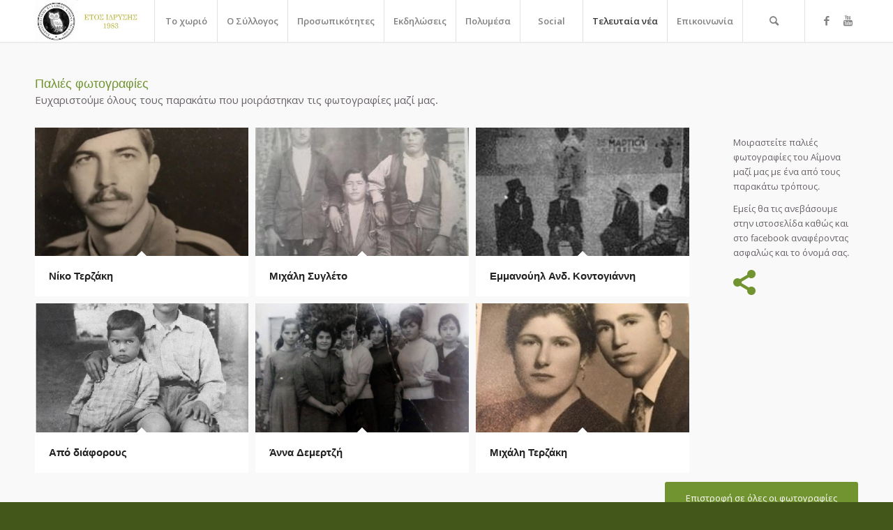

--- FILE ---
content_type: text/html; charset=UTF-8
request_url: https://aimonas.gr/old-photos/
body_size: 25206
content:
<!DOCTYPE html>
<html lang="el" class="html_stretched responsive av-preloader-disabled  html_header_top html_logo_left html_main_nav_header html_menu_right html_custom html_header_sticky html_header_shrinking_disabled html_mobile_menu_tablet html_header_searchicon html_content_align_center html_header_unstick_top_disabled html_header_stretch_disabled html_minimal_header html_minimal_header_shadow html_elegant-blog html_av-submenu-hidden html_av-submenu-display-click html_av-overlay-side html_av-overlay-side-classic html_av-submenu-clone html_entry_id_11764 av-cookies-no-cookie-consent av-no-preview av-default-lightbox html_text_menu_active av-mobile-menu-switch-default">
<head>
<meta charset="UTF-8" />
<meta name="robots" content="index, follow" />


<!-- mobile setting -->
<meta name="viewport" content="width=device-width, initial-scale=1">

<!-- Scripts/CSS and wp_head hook -->
<title>old photos &#8211; Αΐμονας Μυλοποτάμου</title>
<meta name='robots' content='max-image-preview:large' />
	<style>img:is([sizes="auto" i], [sizes^="auto," i]) { contain-intrinsic-size: 3000px 1500px }</style>
	<link rel="alternate" type="application/rss+xml" title="Ροή RSS &raquo; Αΐμονας Μυλοποτάμου" href="https://aimonas.gr/feed/" />
<link rel="alternate" type="application/rss+xml" title="Ροή Σχολίων &raquo; Αΐμονας Μυλοποτάμου" href="https://aimonas.gr/comments/feed/" />
<link rel="alternate" type="text/calendar" title="Αΐμονας Μυλοποτάμου &raquo; iCal Feed" href="https://aimonas.gr/events/?ical=1" />

<!-- google webfont font replacement -->

			<script type='text/javascript'>

				(function() {

					/*	check if webfonts are disabled by user setting via cookie - or user must opt in.	*/
					var html = document.getElementsByTagName('html')[0];
					var cookie_check = html.className.indexOf('av-cookies-needs-opt-in') >= 0 || html.className.indexOf('av-cookies-can-opt-out') >= 0;
					var allow_continue = true;
					var silent_accept_cookie = html.className.indexOf('av-cookies-user-silent-accept') >= 0;

					if( cookie_check && ! silent_accept_cookie )
					{
						if( ! document.cookie.match(/aviaCookieConsent/) || html.className.indexOf('av-cookies-session-refused') >= 0 )
						{
							allow_continue = false;
						}
						else
						{
							if( ! document.cookie.match(/aviaPrivacyRefuseCookiesHideBar/) )
							{
								allow_continue = false;
							}
							else if( ! document.cookie.match(/aviaPrivacyEssentialCookiesEnabled/) )
							{
								allow_continue = false;
							}
							else if( document.cookie.match(/aviaPrivacyGoogleWebfontsDisabled/) )
							{
								allow_continue = false;
							}
						}
					}

					if( allow_continue )
					{
						var f = document.createElement('link');

						f.type 	= 'text/css';
						f.rel 	= 'stylesheet';
						f.href 	= 'https://fonts.googleapis.com/css?family=Droid+Serif%7COpen+Sans:400,600&display=auto';
						f.id 	= 'avia-google-webfont';

						document.getElementsByTagName('head')[0].appendChild(f);
					}
				})();

			</script>
			<script type="text/javascript">
/* <![CDATA[ */
window._wpemojiSettings = {"baseUrl":"https:\/\/s.w.org\/images\/core\/emoji\/16.0.1\/72x72\/","ext":".png","svgUrl":"https:\/\/s.w.org\/images\/core\/emoji\/16.0.1\/svg\/","svgExt":".svg","source":{"concatemoji":"https:\/\/aimonas.gr\/wp\/wp-includes\/js\/wp-emoji-release.min.js?ver=6.8.3"}};
/*! This file is auto-generated */
!function(s,n){var o,i,e;function c(e){try{var t={supportTests:e,timestamp:(new Date).valueOf()};sessionStorage.setItem(o,JSON.stringify(t))}catch(e){}}function p(e,t,n){e.clearRect(0,0,e.canvas.width,e.canvas.height),e.fillText(t,0,0);var t=new Uint32Array(e.getImageData(0,0,e.canvas.width,e.canvas.height).data),a=(e.clearRect(0,0,e.canvas.width,e.canvas.height),e.fillText(n,0,0),new Uint32Array(e.getImageData(0,0,e.canvas.width,e.canvas.height).data));return t.every(function(e,t){return e===a[t]})}function u(e,t){e.clearRect(0,0,e.canvas.width,e.canvas.height),e.fillText(t,0,0);for(var n=e.getImageData(16,16,1,1),a=0;a<n.data.length;a++)if(0!==n.data[a])return!1;return!0}function f(e,t,n,a){switch(t){case"flag":return n(e,"\ud83c\udff3\ufe0f\u200d\u26a7\ufe0f","\ud83c\udff3\ufe0f\u200b\u26a7\ufe0f")?!1:!n(e,"\ud83c\udde8\ud83c\uddf6","\ud83c\udde8\u200b\ud83c\uddf6")&&!n(e,"\ud83c\udff4\udb40\udc67\udb40\udc62\udb40\udc65\udb40\udc6e\udb40\udc67\udb40\udc7f","\ud83c\udff4\u200b\udb40\udc67\u200b\udb40\udc62\u200b\udb40\udc65\u200b\udb40\udc6e\u200b\udb40\udc67\u200b\udb40\udc7f");case"emoji":return!a(e,"\ud83e\udedf")}return!1}function g(e,t,n,a){var r="undefined"!=typeof WorkerGlobalScope&&self instanceof WorkerGlobalScope?new OffscreenCanvas(300,150):s.createElement("canvas"),o=r.getContext("2d",{willReadFrequently:!0}),i=(o.textBaseline="top",o.font="600 32px Arial",{});return e.forEach(function(e){i[e]=t(o,e,n,a)}),i}function t(e){var t=s.createElement("script");t.src=e,t.defer=!0,s.head.appendChild(t)}"undefined"!=typeof Promise&&(o="wpEmojiSettingsSupports",i=["flag","emoji"],n.supports={everything:!0,everythingExceptFlag:!0},e=new Promise(function(e){s.addEventListener("DOMContentLoaded",e,{once:!0})}),new Promise(function(t){var n=function(){try{var e=JSON.parse(sessionStorage.getItem(o));if("object"==typeof e&&"number"==typeof e.timestamp&&(new Date).valueOf()<e.timestamp+604800&&"object"==typeof e.supportTests)return e.supportTests}catch(e){}return null}();if(!n){if("undefined"!=typeof Worker&&"undefined"!=typeof OffscreenCanvas&&"undefined"!=typeof URL&&URL.createObjectURL&&"undefined"!=typeof Blob)try{var e="postMessage("+g.toString()+"("+[JSON.stringify(i),f.toString(),p.toString(),u.toString()].join(",")+"));",a=new Blob([e],{type:"text/javascript"}),r=new Worker(URL.createObjectURL(a),{name:"wpTestEmojiSupports"});return void(r.onmessage=function(e){c(n=e.data),r.terminate(),t(n)})}catch(e){}c(n=g(i,f,p,u))}t(n)}).then(function(e){for(var t in e)n.supports[t]=e[t],n.supports.everything=n.supports.everything&&n.supports[t],"flag"!==t&&(n.supports.everythingExceptFlag=n.supports.everythingExceptFlag&&n.supports[t]);n.supports.everythingExceptFlag=n.supports.everythingExceptFlag&&!n.supports.flag,n.DOMReady=!1,n.readyCallback=function(){n.DOMReady=!0}}).then(function(){return e}).then(function(){var e;n.supports.everything||(n.readyCallback(),(e=n.source||{}).concatemoji?t(e.concatemoji):e.wpemoji&&e.twemoji&&(t(e.twemoji),t(e.wpemoji)))}))}((window,document),window._wpemojiSettings);
/* ]]> */
</script>
<link rel='stylesheet' id='avia-grid-css' href='https://aimonas.gr/wp/wp-content/themes/enfold/css/grid.css?ver=5.6.3' type='text/css' media='all' />
<link rel='stylesheet' id='avia-base-css' href='https://aimonas.gr/wp/wp-content/themes/enfold/css/base.css?ver=5.6.3' type='text/css' media='all' />
<link rel='stylesheet' id='avia-layout-css' href='https://aimonas.gr/wp/wp-content/themes/enfold/css/layout.css?ver=5.6.3' type='text/css' media='all' />
<link rel='stylesheet' id='avia-module-blog-css' href='https://aimonas.gr/wp/wp-content/themes/enfold/config-templatebuilder/avia-shortcodes/blog/blog.css?ver=5.6.3' type='text/css' media='all' />
<link rel='stylesheet' id='avia-module-postslider-css' href='https://aimonas.gr/wp/wp-content/themes/enfold/config-templatebuilder/avia-shortcodes/postslider/postslider.css?ver=5.6.3' type='text/css' media='all' />
<link rel='stylesheet' id='avia-module-button-css' href='https://aimonas.gr/wp/wp-content/themes/enfold/config-templatebuilder/avia-shortcodes/buttons/buttons.css?ver=5.6.3' type='text/css' media='all' />
<link rel='stylesheet' id='avia-module-button-fullwidth-css' href='https://aimonas.gr/wp/wp-content/themes/enfold/config-templatebuilder/avia-shortcodes/buttons_fullwidth/buttons_fullwidth.css?ver=5.6.3' type='text/css' media='all' />
<link rel='stylesheet' id='avia-module-comments-css' href='https://aimonas.gr/wp/wp-content/themes/enfold/config-templatebuilder/avia-shortcodes/comments/comments.css?ver=5.6.3' type='text/css' media='all' />
<link rel='stylesheet' id='avia-module-contact-css' href='https://aimonas.gr/wp/wp-content/themes/enfold/config-templatebuilder/avia-shortcodes/contact/contact.css?ver=5.6.3' type='text/css' media='all' />
<link rel='stylesheet' id='avia-module-countdown-css' href='https://aimonas.gr/wp/wp-content/themes/enfold/config-templatebuilder/avia-shortcodes/countdown/countdown.css?ver=5.6.3' type='text/css' media='all' />
<link rel='stylesheet' id='avia-module-events-upcoming-css' href='https://aimonas.gr/wp/wp-content/themes/enfold/config-templatebuilder/avia-shortcodes/events_upcoming/events_upcoming.css?ver=5.6.3' type='text/css' media='all' />
<link rel='stylesheet' id='avia-module-slideshow-css' href='https://aimonas.gr/wp/wp-content/themes/enfold/config-templatebuilder/avia-shortcodes/slideshow/slideshow.css?ver=5.6.3' type='text/css' media='all' />
<link rel='stylesheet' id='avia-module-gallery-css' href='https://aimonas.gr/wp/wp-content/themes/enfold/config-templatebuilder/avia-shortcodes/gallery/gallery.css?ver=5.6.3' type='text/css' media='all' />
<link rel='stylesheet' id='avia-module-maps-css' href='https://aimonas.gr/wp/wp-content/themes/enfold/config-templatebuilder/avia-shortcodes/google_maps/google_maps.css?ver=5.6.3' type='text/css' media='all' />
<link rel='stylesheet' id='avia-module-gridrow-css' href='https://aimonas.gr/wp/wp-content/themes/enfold/config-templatebuilder/avia-shortcodes/grid_row/grid_row.css?ver=5.6.3' type='text/css' media='all' />
<link rel='stylesheet' id='avia-module-heading-css' href='https://aimonas.gr/wp/wp-content/themes/enfold/config-templatebuilder/avia-shortcodes/heading/heading.css?ver=5.6.3' type='text/css' media='all' />
<link rel='stylesheet' id='avia-module-hr-css' href='https://aimonas.gr/wp/wp-content/themes/enfold/config-templatebuilder/avia-shortcodes/hr/hr.css?ver=5.6.3' type='text/css' media='all' />
<link rel='stylesheet' id='avia-module-icon-css' href='https://aimonas.gr/wp/wp-content/themes/enfold/config-templatebuilder/avia-shortcodes/icon/icon.css?ver=5.6.3' type='text/css' media='all' />
<link rel='stylesheet' id='avia-module-iconbox-css' href='https://aimonas.gr/wp/wp-content/themes/enfold/config-templatebuilder/avia-shortcodes/iconbox/iconbox.css?ver=5.6.3' type='text/css' media='all' />
<link rel='stylesheet' id='avia-module-iconlist-css' href='https://aimonas.gr/wp/wp-content/themes/enfold/config-templatebuilder/avia-shortcodes/iconlist/iconlist.css?ver=5.6.3' type='text/css' media='all' />
<link rel='stylesheet' id='avia-module-image-css' href='https://aimonas.gr/wp/wp-content/themes/enfold/config-templatebuilder/avia-shortcodes/image/image.css?ver=5.6.3' type='text/css' media='all' />
<link rel='stylesheet' id='avia-module-slideshow-contentpartner-css' href='https://aimonas.gr/wp/wp-content/themes/enfold/config-templatebuilder/avia-shortcodes/contentslider/contentslider.css?ver=5.6.3' type='text/css' media='all' />
<link rel='stylesheet' id='avia-module-magazine-css' href='https://aimonas.gr/wp/wp-content/themes/enfold/config-templatebuilder/avia-shortcodes/magazine/magazine.css?ver=5.6.3' type='text/css' media='all' />
<link rel='stylesheet' id='avia-module-masonry-css' href='https://aimonas.gr/wp/wp-content/themes/enfold/config-templatebuilder/avia-shortcodes/masonry_entries/masonry_entries.css?ver=5.6.3' type='text/css' media='all' />
<link rel='stylesheet' id='avia-siteloader-css' href='https://aimonas.gr/wp/wp-content/themes/enfold/css/avia-snippet-site-preloader.css?ver=5.6.3' type='text/css' media='all' />
<link rel='stylesheet' id='avia-module-numbers-css' href='https://aimonas.gr/wp/wp-content/themes/enfold/config-templatebuilder/avia-shortcodes/numbers/numbers.css?ver=5.6.3' type='text/css' media='all' />
<link rel='stylesheet' id='avia-module-slideshow-accordion-css' href='https://aimonas.gr/wp/wp-content/themes/enfold/config-templatebuilder/avia-shortcodes/slideshow_accordion/slideshow_accordion.css?ver=5.6.3' type='text/css' media='all' />
<link rel='stylesheet' id='avia-module-slideshow-fullsize-css' href='https://aimonas.gr/wp/wp-content/themes/enfold/config-templatebuilder/avia-shortcodes/slideshow_fullsize/slideshow_fullsize.css?ver=5.6.3' type='text/css' media='all' />
<link rel='stylesheet' id='avia-module-slideshow-fullscreen-css' href='https://aimonas.gr/wp/wp-content/themes/enfold/config-templatebuilder/avia-shortcodes/slideshow_fullscreen/slideshow_fullscreen.css?ver=5.6.3' type='text/css' media='all' />
<link rel='stylesheet' id='avia-module-social-css' href='https://aimonas.gr/wp/wp-content/themes/enfold/config-templatebuilder/avia-shortcodes/social_share/social_share.css?ver=5.6.3' type='text/css' media='all' />
<link rel='stylesheet' id='avia-module-tabs-css' href='https://aimonas.gr/wp/wp-content/themes/enfold/config-templatebuilder/avia-shortcodes/tabs/tabs.css?ver=5.6.3' type='text/css' media='all' />
<link rel='stylesheet' id='avia-module-testimonials-css' href='https://aimonas.gr/wp/wp-content/themes/enfold/config-templatebuilder/avia-shortcodes/testimonials/testimonials.css?ver=5.6.3' type='text/css' media='all' />
<link rel='stylesheet' id='avia-module-video-css' href='https://aimonas.gr/wp/wp-content/themes/enfold/config-templatebuilder/avia-shortcodes/video/video.css?ver=5.6.3' type='text/css' media='all' />
<style id='wp-emoji-styles-inline-css' type='text/css'>

	img.wp-smiley, img.emoji {
		display: inline !important;
		border: none !important;
		box-shadow: none !important;
		height: 1em !important;
		width: 1em !important;
		margin: 0 0.07em !important;
		vertical-align: -0.1em !important;
		background: none !important;
		padding: 0 !important;
	}
</style>
<link rel='stylesheet' id='wp-block-library-css' href='https://aimonas.gr/wp/wp-includes/css/dist/block-library/style.min.css?ver=6.8.3' type='text/css' media='all' />
<style id='pdfemb-pdf-embedder-viewer-style-inline-css' type='text/css'>
.wp-block-pdfemb-pdf-embedder-viewer{max-width:none}

</style>
<style id='global-styles-inline-css' type='text/css'>
:root{--wp--preset--aspect-ratio--square: 1;--wp--preset--aspect-ratio--4-3: 4/3;--wp--preset--aspect-ratio--3-4: 3/4;--wp--preset--aspect-ratio--3-2: 3/2;--wp--preset--aspect-ratio--2-3: 2/3;--wp--preset--aspect-ratio--16-9: 16/9;--wp--preset--aspect-ratio--9-16: 9/16;--wp--preset--color--black: #000000;--wp--preset--color--cyan-bluish-gray: #abb8c3;--wp--preset--color--white: #ffffff;--wp--preset--color--pale-pink: #f78da7;--wp--preset--color--vivid-red: #cf2e2e;--wp--preset--color--luminous-vivid-orange: #ff6900;--wp--preset--color--luminous-vivid-amber: #fcb900;--wp--preset--color--light-green-cyan: #7bdcb5;--wp--preset--color--vivid-green-cyan: #00d084;--wp--preset--color--pale-cyan-blue: #8ed1fc;--wp--preset--color--vivid-cyan-blue: #0693e3;--wp--preset--color--vivid-purple: #9b51e0;--wp--preset--color--metallic-red: #b02b2c;--wp--preset--color--maximum-yellow-red: #edae44;--wp--preset--color--yellow-sun: #eeee22;--wp--preset--color--palm-leaf: #83a846;--wp--preset--color--aero: #7bb0e7;--wp--preset--color--old-lavender: #745f7e;--wp--preset--color--steel-teal: #5f8789;--wp--preset--color--raspberry-pink: #d65799;--wp--preset--color--medium-turquoise: #4ecac2;--wp--preset--gradient--vivid-cyan-blue-to-vivid-purple: linear-gradient(135deg,rgba(6,147,227,1) 0%,rgb(155,81,224) 100%);--wp--preset--gradient--light-green-cyan-to-vivid-green-cyan: linear-gradient(135deg,rgb(122,220,180) 0%,rgb(0,208,130) 100%);--wp--preset--gradient--luminous-vivid-amber-to-luminous-vivid-orange: linear-gradient(135deg,rgba(252,185,0,1) 0%,rgba(255,105,0,1) 100%);--wp--preset--gradient--luminous-vivid-orange-to-vivid-red: linear-gradient(135deg,rgba(255,105,0,1) 0%,rgb(207,46,46) 100%);--wp--preset--gradient--very-light-gray-to-cyan-bluish-gray: linear-gradient(135deg,rgb(238,238,238) 0%,rgb(169,184,195) 100%);--wp--preset--gradient--cool-to-warm-spectrum: linear-gradient(135deg,rgb(74,234,220) 0%,rgb(151,120,209) 20%,rgb(207,42,186) 40%,rgb(238,44,130) 60%,rgb(251,105,98) 80%,rgb(254,248,76) 100%);--wp--preset--gradient--blush-light-purple: linear-gradient(135deg,rgb(255,206,236) 0%,rgb(152,150,240) 100%);--wp--preset--gradient--blush-bordeaux: linear-gradient(135deg,rgb(254,205,165) 0%,rgb(254,45,45) 50%,rgb(107,0,62) 100%);--wp--preset--gradient--luminous-dusk: linear-gradient(135deg,rgb(255,203,112) 0%,rgb(199,81,192) 50%,rgb(65,88,208) 100%);--wp--preset--gradient--pale-ocean: linear-gradient(135deg,rgb(255,245,203) 0%,rgb(182,227,212) 50%,rgb(51,167,181) 100%);--wp--preset--gradient--electric-grass: linear-gradient(135deg,rgb(202,248,128) 0%,rgb(113,206,126) 100%);--wp--preset--gradient--midnight: linear-gradient(135deg,rgb(2,3,129) 0%,rgb(40,116,252) 100%);--wp--preset--font-size--small: 1rem;--wp--preset--font-size--medium: 1.125rem;--wp--preset--font-size--large: 1.75rem;--wp--preset--font-size--x-large: clamp(1.75rem, 3vw, 2.25rem);--wp--preset--spacing--20: 0.44rem;--wp--preset--spacing--30: 0.67rem;--wp--preset--spacing--40: 1rem;--wp--preset--spacing--50: 1.5rem;--wp--preset--spacing--60: 2.25rem;--wp--preset--spacing--70: 3.38rem;--wp--preset--spacing--80: 5.06rem;--wp--preset--shadow--natural: 6px 6px 9px rgba(0, 0, 0, 0.2);--wp--preset--shadow--deep: 12px 12px 50px rgba(0, 0, 0, 0.4);--wp--preset--shadow--sharp: 6px 6px 0px rgba(0, 0, 0, 0.2);--wp--preset--shadow--outlined: 6px 6px 0px -3px rgba(255, 255, 255, 1), 6px 6px rgba(0, 0, 0, 1);--wp--preset--shadow--crisp: 6px 6px 0px rgba(0, 0, 0, 1);}:root { --wp--style--global--content-size: 800px;--wp--style--global--wide-size: 1130px; }:where(body) { margin: 0; }.wp-site-blocks > .alignleft { float: left; margin-right: 2em; }.wp-site-blocks > .alignright { float: right; margin-left: 2em; }.wp-site-blocks > .aligncenter { justify-content: center; margin-left: auto; margin-right: auto; }:where(.is-layout-flex){gap: 0.5em;}:where(.is-layout-grid){gap: 0.5em;}.is-layout-flow > .alignleft{float: left;margin-inline-start: 0;margin-inline-end: 2em;}.is-layout-flow > .alignright{float: right;margin-inline-start: 2em;margin-inline-end: 0;}.is-layout-flow > .aligncenter{margin-left: auto !important;margin-right: auto !important;}.is-layout-constrained > .alignleft{float: left;margin-inline-start: 0;margin-inline-end: 2em;}.is-layout-constrained > .alignright{float: right;margin-inline-start: 2em;margin-inline-end: 0;}.is-layout-constrained > .aligncenter{margin-left: auto !important;margin-right: auto !important;}.is-layout-constrained > :where(:not(.alignleft):not(.alignright):not(.alignfull)){max-width: var(--wp--style--global--content-size);margin-left: auto !important;margin-right: auto !important;}.is-layout-constrained > .alignwide{max-width: var(--wp--style--global--wide-size);}body .is-layout-flex{display: flex;}.is-layout-flex{flex-wrap: wrap;align-items: center;}.is-layout-flex > :is(*, div){margin: 0;}body .is-layout-grid{display: grid;}.is-layout-grid > :is(*, div){margin: 0;}body{padding-top: 0px;padding-right: 0px;padding-bottom: 0px;padding-left: 0px;}a:where(:not(.wp-element-button)){text-decoration: underline;}:root :where(.wp-element-button, .wp-block-button__link){background-color: #32373c;border-width: 0;color: #fff;font-family: inherit;font-size: inherit;line-height: inherit;padding: calc(0.667em + 2px) calc(1.333em + 2px);text-decoration: none;}.has-black-color{color: var(--wp--preset--color--black) !important;}.has-cyan-bluish-gray-color{color: var(--wp--preset--color--cyan-bluish-gray) !important;}.has-white-color{color: var(--wp--preset--color--white) !important;}.has-pale-pink-color{color: var(--wp--preset--color--pale-pink) !important;}.has-vivid-red-color{color: var(--wp--preset--color--vivid-red) !important;}.has-luminous-vivid-orange-color{color: var(--wp--preset--color--luminous-vivid-orange) !important;}.has-luminous-vivid-amber-color{color: var(--wp--preset--color--luminous-vivid-amber) !important;}.has-light-green-cyan-color{color: var(--wp--preset--color--light-green-cyan) !important;}.has-vivid-green-cyan-color{color: var(--wp--preset--color--vivid-green-cyan) !important;}.has-pale-cyan-blue-color{color: var(--wp--preset--color--pale-cyan-blue) !important;}.has-vivid-cyan-blue-color{color: var(--wp--preset--color--vivid-cyan-blue) !important;}.has-vivid-purple-color{color: var(--wp--preset--color--vivid-purple) !important;}.has-metallic-red-color{color: var(--wp--preset--color--metallic-red) !important;}.has-maximum-yellow-red-color{color: var(--wp--preset--color--maximum-yellow-red) !important;}.has-yellow-sun-color{color: var(--wp--preset--color--yellow-sun) !important;}.has-palm-leaf-color{color: var(--wp--preset--color--palm-leaf) !important;}.has-aero-color{color: var(--wp--preset--color--aero) !important;}.has-old-lavender-color{color: var(--wp--preset--color--old-lavender) !important;}.has-steel-teal-color{color: var(--wp--preset--color--steel-teal) !important;}.has-raspberry-pink-color{color: var(--wp--preset--color--raspberry-pink) !important;}.has-medium-turquoise-color{color: var(--wp--preset--color--medium-turquoise) !important;}.has-black-background-color{background-color: var(--wp--preset--color--black) !important;}.has-cyan-bluish-gray-background-color{background-color: var(--wp--preset--color--cyan-bluish-gray) !important;}.has-white-background-color{background-color: var(--wp--preset--color--white) !important;}.has-pale-pink-background-color{background-color: var(--wp--preset--color--pale-pink) !important;}.has-vivid-red-background-color{background-color: var(--wp--preset--color--vivid-red) !important;}.has-luminous-vivid-orange-background-color{background-color: var(--wp--preset--color--luminous-vivid-orange) !important;}.has-luminous-vivid-amber-background-color{background-color: var(--wp--preset--color--luminous-vivid-amber) !important;}.has-light-green-cyan-background-color{background-color: var(--wp--preset--color--light-green-cyan) !important;}.has-vivid-green-cyan-background-color{background-color: var(--wp--preset--color--vivid-green-cyan) !important;}.has-pale-cyan-blue-background-color{background-color: var(--wp--preset--color--pale-cyan-blue) !important;}.has-vivid-cyan-blue-background-color{background-color: var(--wp--preset--color--vivid-cyan-blue) !important;}.has-vivid-purple-background-color{background-color: var(--wp--preset--color--vivid-purple) !important;}.has-metallic-red-background-color{background-color: var(--wp--preset--color--metallic-red) !important;}.has-maximum-yellow-red-background-color{background-color: var(--wp--preset--color--maximum-yellow-red) !important;}.has-yellow-sun-background-color{background-color: var(--wp--preset--color--yellow-sun) !important;}.has-palm-leaf-background-color{background-color: var(--wp--preset--color--palm-leaf) !important;}.has-aero-background-color{background-color: var(--wp--preset--color--aero) !important;}.has-old-lavender-background-color{background-color: var(--wp--preset--color--old-lavender) !important;}.has-steel-teal-background-color{background-color: var(--wp--preset--color--steel-teal) !important;}.has-raspberry-pink-background-color{background-color: var(--wp--preset--color--raspberry-pink) !important;}.has-medium-turquoise-background-color{background-color: var(--wp--preset--color--medium-turquoise) !important;}.has-black-border-color{border-color: var(--wp--preset--color--black) !important;}.has-cyan-bluish-gray-border-color{border-color: var(--wp--preset--color--cyan-bluish-gray) !important;}.has-white-border-color{border-color: var(--wp--preset--color--white) !important;}.has-pale-pink-border-color{border-color: var(--wp--preset--color--pale-pink) !important;}.has-vivid-red-border-color{border-color: var(--wp--preset--color--vivid-red) !important;}.has-luminous-vivid-orange-border-color{border-color: var(--wp--preset--color--luminous-vivid-orange) !important;}.has-luminous-vivid-amber-border-color{border-color: var(--wp--preset--color--luminous-vivid-amber) !important;}.has-light-green-cyan-border-color{border-color: var(--wp--preset--color--light-green-cyan) !important;}.has-vivid-green-cyan-border-color{border-color: var(--wp--preset--color--vivid-green-cyan) !important;}.has-pale-cyan-blue-border-color{border-color: var(--wp--preset--color--pale-cyan-blue) !important;}.has-vivid-cyan-blue-border-color{border-color: var(--wp--preset--color--vivid-cyan-blue) !important;}.has-vivid-purple-border-color{border-color: var(--wp--preset--color--vivid-purple) !important;}.has-metallic-red-border-color{border-color: var(--wp--preset--color--metallic-red) !important;}.has-maximum-yellow-red-border-color{border-color: var(--wp--preset--color--maximum-yellow-red) !important;}.has-yellow-sun-border-color{border-color: var(--wp--preset--color--yellow-sun) !important;}.has-palm-leaf-border-color{border-color: var(--wp--preset--color--palm-leaf) !important;}.has-aero-border-color{border-color: var(--wp--preset--color--aero) !important;}.has-old-lavender-border-color{border-color: var(--wp--preset--color--old-lavender) !important;}.has-steel-teal-border-color{border-color: var(--wp--preset--color--steel-teal) !important;}.has-raspberry-pink-border-color{border-color: var(--wp--preset--color--raspberry-pink) !important;}.has-medium-turquoise-border-color{border-color: var(--wp--preset--color--medium-turquoise) !important;}.has-vivid-cyan-blue-to-vivid-purple-gradient-background{background: var(--wp--preset--gradient--vivid-cyan-blue-to-vivid-purple) !important;}.has-light-green-cyan-to-vivid-green-cyan-gradient-background{background: var(--wp--preset--gradient--light-green-cyan-to-vivid-green-cyan) !important;}.has-luminous-vivid-amber-to-luminous-vivid-orange-gradient-background{background: var(--wp--preset--gradient--luminous-vivid-amber-to-luminous-vivid-orange) !important;}.has-luminous-vivid-orange-to-vivid-red-gradient-background{background: var(--wp--preset--gradient--luminous-vivid-orange-to-vivid-red) !important;}.has-very-light-gray-to-cyan-bluish-gray-gradient-background{background: var(--wp--preset--gradient--very-light-gray-to-cyan-bluish-gray) !important;}.has-cool-to-warm-spectrum-gradient-background{background: var(--wp--preset--gradient--cool-to-warm-spectrum) !important;}.has-blush-light-purple-gradient-background{background: var(--wp--preset--gradient--blush-light-purple) !important;}.has-blush-bordeaux-gradient-background{background: var(--wp--preset--gradient--blush-bordeaux) !important;}.has-luminous-dusk-gradient-background{background: var(--wp--preset--gradient--luminous-dusk) !important;}.has-pale-ocean-gradient-background{background: var(--wp--preset--gradient--pale-ocean) !important;}.has-electric-grass-gradient-background{background: var(--wp--preset--gradient--electric-grass) !important;}.has-midnight-gradient-background{background: var(--wp--preset--gradient--midnight) !important;}.has-small-font-size{font-size: var(--wp--preset--font-size--small) !important;}.has-medium-font-size{font-size: var(--wp--preset--font-size--medium) !important;}.has-large-font-size{font-size: var(--wp--preset--font-size--large) !important;}.has-x-large-font-size{font-size: var(--wp--preset--font-size--x-large) !important;}
:where(.wp-block-post-template.is-layout-flex){gap: 1.25em;}:where(.wp-block-post-template.is-layout-grid){gap: 1.25em;}
:where(.wp-block-columns.is-layout-flex){gap: 2em;}:where(.wp-block-columns.is-layout-grid){gap: 2em;}
:root :where(.wp-block-pullquote){font-size: 1.5em;line-height: 1.6;}
</style>
<link rel='stylesheet' id='contact-form-7-css' href='https://aimonas.gr/wp/wp-content/plugins/contact-form-7/includes/css/styles.css?ver=6.1' type='text/css' media='all' />
<link rel='stylesheet' id='avia-scs-css' href='https://aimonas.gr/wp/wp-content/themes/enfold/css/shortcodes.css?ver=5.6.3' type='text/css' media='all' />
<link rel='stylesheet' id='avia-fold-unfold-css' href='https://aimonas.gr/wp/wp-content/themes/enfold/css/avia-snippet-fold-unfold.css?ver=5.6.3' type='text/css' media='all' />
<link rel='stylesheet' id='avia-popup-css-css' href='https://aimonas.gr/wp/wp-content/themes/enfold/js/aviapopup/magnific-popup.min.css?ver=5.6.3' type='text/css' media='screen' />
<link rel='stylesheet' id='avia-lightbox-css' href='https://aimonas.gr/wp/wp-content/themes/enfold/css/avia-snippet-lightbox.css?ver=5.6.3' type='text/css' media='screen' />
<link rel='stylesheet' id='avia-widget-css-css' href='https://aimonas.gr/wp/wp-content/themes/enfold/css/avia-snippet-widget.css?ver=5.6.3' type='text/css' media='screen' />
<link rel='stylesheet' id='mediaelement-css' href='https://aimonas.gr/wp/wp-includes/js/mediaelement/mediaelementplayer-legacy.min.css?ver=4.2.17' type='text/css' media='all' />
<link rel='stylesheet' id='wp-mediaelement-css' href='https://aimonas.gr/wp/wp-includes/js/mediaelement/wp-mediaelement.min.css?ver=6.8.3' type='text/css' media='all' />
<link rel='stylesheet' id='avia-dynamic-css' href='https://aimonas.gr/wp/wp-content/uploads/dynamic_avia/enfold_child.css?ver=64a55a7ca98d8' type='text/css' media='all' />
<link rel='stylesheet' id='avia-custom-css' href='https://aimonas.gr/wp/wp-content/themes/enfold/css/custom.css?ver=5.6.3' type='text/css' media='all' />
<link rel='stylesheet' id='avia-style-css' href='https://aimonas.gr/wp/wp-content/themes/enfold-child/style.css?ver=5.6.3' type='text/css' media='all' />
<link rel='stylesheet' id='avia-events-cal-css' href='https://aimonas.gr/wp/wp-content/themes/enfold/config-events-calendar/event-mod.css?ver=5.6.3' type='text/css' media='all' />
<link rel='stylesheet' id='avia-single-post-11764-css' href='https://aimonas.gr/wp/wp-content/uploads/dynamic_avia/avia_posts_css/post-11764.css?ver=ver-1688707118' type='text/css' media='all' />
<script type="text/javascript" src="https://aimonas.gr/wp/wp-includes/js/jquery/jquery.min.js?ver=3.7.1" id="jquery-core-js"></script>
<script type="text/javascript" src="https://aimonas.gr/wp/wp-includes/js/jquery/jquery-migrate.min.js?ver=3.4.1" id="jquery-migrate-js"></script>
<script type="text/javascript" src="https://aimonas.gr/wp/wp-content/themes/enfold/js/avia-js.js?ver=5.6.3" id="avia-js-js"></script>
<script type="text/javascript" src="https://aimonas.gr/wp/wp-content/themes/enfold/js/avia-compat.js?ver=5.6.3" id="avia-compat-js"></script>
<link rel="https://api.w.org/" href="https://aimonas.gr/wp-json/" /><link rel="alternate" title="JSON" type="application/json" href="https://aimonas.gr/wp-json/wp/v2/posts/11764" /><link rel="EditURI" type="application/rsd+xml" title="RSD" href="https://aimonas.gr/wp/xmlrpc.php?rsd" />
<meta name="generator" content="WordPress 6.8.3" />
<link rel="canonical" href="https://aimonas.gr/old-photos/" />
<link rel='shortlink' href='https://aimonas.gr/?p=11764' />
<link rel="alternate" title="oEmbed (JSON)" type="application/json+oembed" href="https://aimonas.gr/wp-json/oembed/1.0/embed?url=https%3A%2F%2Faimonas.gr%2Fold-photos%2F" />
<link rel="alternate" title="oEmbed (XML)" type="text/xml+oembed" href="https://aimonas.gr/wp-json/oembed/1.0/embed?url=https%3A%2F%2Faimonas.gr%2Fold-photos%2F&#038;format=xml" />

            <!--/ Facebook Thumb Fixer Open Graph /-->
            <meta property="og:type" content="article" />
            <meta property="og:url" content="https://aimonas.gr/old-photos/" />
            <meta property="og:title" content="old photos" />
            <meta property="og:description" content="[av_section min_height='' min_height_px='500px' padding='default' shadow='no-shadow' bottom_border='no-border-styling' bottom_border_diagonal_color='#333333' bottom_border_diagonal_direction='scroll' bottom_border_style='scroll' scroll_down='' custom_arrow_bg='' id='' color='main_color' custom_bg=''" />
            <meta property="og:site_name" content="Αΐμονας Μυλοποτάμου" />
            <meta property="og:image" content="" />
            <meta property="og:image:alt" content="" />
            <meta property="og:image:width" content="" />
            <meta property="og:image:height" content="" />

            <meta itemscope itemtype="article" />
            <meta itemprop="description" content="[av_section min_height='' min_height_px='500px' padding='default' shadow='no-shadow' bottom_border='no-border-styling' bottom_border_diagonal_color='#333333' bottom_border_diagonal_direction='scroll' bottom_border_style='scroll' scroll_down='' custom_arrow_bg='' id='' color='main_color' custom_bg=''" />
            <meta itemprop="image" content="" />

            <meta name="twitter:card" content="summary_large_image" />
            <meta name="twitter:url" content="https://aimonas.gr/old-photos/" />
            <meta name="twitter:title" content="old photos" />
            <meta name="twitter:description" content="[av_section min_height='' min_height_px='500px' padding='default' shadow='no-shadow' bottom_border='no-border-styling' bottom_border_diagonal_color='#333333' bottom_border_diagonal_direction='scroll' bottom_border_style='scroll' scroll_down='' custom_arrow_bg='' id='' color='main_color' custom_bg=''" />
            <meta name="twitter:image" content="" />
            
	<meta property="fb:app_id" content="47290549050" />
	
<script async src="//static.zotabox.com/b/3/b3fef5ab98ba34bb8d930e2dc2f4b022/widgets.js"></script><meta name="tec-api-version" content="v1"><meta name="tec-api-origin" content="https://aimonas.gr"><link rel="alternate" href="https://aimonas.gr/wp-json/tribe/events/v1/" /><link rel="profile" href="http://gmpg.org/xfn/11" />
<link rel="alternate" type="application/rss+xml" title="Αΐμονας Μυλοποτάμου RSS2 Feed" href="https://aimonas.gr/feed/" />
<link rel="pingback" href="https://aimonas.gr/wp/xmlrpc.php" />

<style type='text/css' media='screen'>
 #top #header_main > .container, #top #header_main > .container .main_menu  .av-main-nav > li > a, #top #header_main #menu-item-shop .cart_dropdown_link{ height:60px; line-height: 60px; }
 .html_top_nav_header .av-logo-container{ height:60px;  }
 .html_header_top.html_header_sticky #top #wrap_all #main{ padding-top:60px; } 
</style>
<!--[if lt IE 9]><script src="https://aimonas.gr/wp/wp-content/themes/enfold/js/html5shiv.js"></script><![endif]-->

<link rel="icon" href="https://aimonas.gr/wp/wp-content/uploads/2017/11/cropped-logo-36x36.jpg" sizes="32x32" />
<link rel="icon" href="https://aimonas.gr/wp/wp-content/uploads/2017/11/cropped-logo-300x300.jpg" sizes="192x192" />
<link rel="apple-touch-icon" href="https://aimonas.gr/wp/wp-content/uploads/2017/11/cropped-logo-180x180.jpg" />
<meta name="msapplication-TileImage" content="https://aimonas.gr/wp/wp-content/uploads/2017/11/cropped-logo-300x300.jpg" />
<style type="text/css">
		@font-face {font-family: 'entypo-fontello'; font-weight: normal; font-style: normal; font-display: auto;
		src: url('https://aimonas.gr/wp/wp-content/themes/enfold/config-templatebuilder/avia-template-builder/assets/fonts/entypo-fontello.woff2') format('woff2'),
		url('https://aimonas.gr/wp/wp-content/themes/enfold/config-templatebuilder/avia-template-builder/assets/fonts/entypo-fontello.woff') format('woff'),
		url('https://aimonas.gr/wp/wp-content/themes/enfold/config-templatebuilder/avia-template-builder/assets/fonts/entypo-fontello.ttf') format('truetype'),
		url('https://aimonas.gr/wp/wp-content/themes/enfold/config-templatebuilder/avia-template-builder/assets/fonts/entypo-fontello.svg#entypo-fontello') format('svg'),
		url('https://aimonas.gr/wp/wp-content/themes/enfold/config-templatebuilder/avia-template-builder/assets/fonts/entypo-fontello.eot'),
		url('https://aimonas.gr/wp/wp-content/themes/enfold/config-templatebuilder/avia-template-builder/assets/fonts/entypo-fontello.eot?#iefix') format('embedded-opentype');
		} #top .avia-font-entypo-fontello, body .avia-font-entypo-fontello, html body [data-av_iconfont='entypo-fontello']:before{ font-family: 'entypo-fontello'; }
		
		@font-face {font-family: 'history'; font-weight: normal; font-style: normal; font-display: auto;
		src: url('https://aimonas.gr/wp/wp-content/uploads/avia_fonts/history/history.woff2') format('woff2'),
		url('https://aimonas.gr/wp/wp-content/uploads/avia_fonts/history/history.woff') format('woff'),
		url('https://aimonas.gr/wp/wp-content/uploads/avia_fonts/history/history.ttf') format('truetype'),
		url('https://aimonas.gr/wp/wp-content/uploads/avia_fonts/history/history.svg#history') format('svg'),
		url('https://aimonas.gr/wp/wp-content/uploads/avia_fonts/history/history.eot'),
		url('https://aimonas.gr/wp/wp-content/uploads/avia_fonts/history/history.eot?#iefix') format('embedded-opentype');
		} #top .avia-font-history, body .avia-font-history, html body [data-av_iconfont='history']:before{ font-family: 'history'; }
		</style>

<!--
Debugging Info for Theme support: 

Theme: Enfold
Version: 5.6.3
Installed: enfold
AviaFramework Version: 5.6
AviaBuilder Version: 5.3
aviaElementManager Version: 1.0.1
- - - - - - - - - - -
ChildTheme: Enfold Child
ChildTheme Version: 1.0
ChildTheme Installed: enfold

- - - - - - - - - - -
ML:192-PU:102-PLA:16
WP:6.8.3
Compress: CSS:disabled - JS:disabled
Updates: enabled - token has changed and not verified
PLAu:16
-->
</head>

<body id="top" class="wp-singular post-template-default single single-post postid-11764 single-format-standard wp-theme-enfold wp-child-theme-enfold-child stretched rtl_columns av-curtain-numeric droid_serif open_sans tribe-no-js avia-responsive-images-support av-recaptcha-enabled av-google-badge-hide" itemscope="itemscope" itemtype="https://schema.org/WebPage" >

	
	<div id='wrap_all'>

	
<header id='header' class='all_colors header_color light_bg_color  av_header_top av_logo_left av_main_nav_header av_menu_right av_custom av_header_sticky av_header_shrinking_disabled av_header_stretch_disabled av_mobile_menu_tablet av_header_searchicon av_header_unstick_top_disabled av_seperator_big_border av_minimal_header av_minimal_header_shadow av_bottom_nav_disabled ' data-av_shrink_factor='50' role="banner" itemscope="itemscope" itemtype="https://schema.org/WPHeader" >

		<div  id='header_main' class='container_wrap container_wrap_logo'>

        <div class='container av-logo-container'><div class='inner-container'><span class='logo avia-standard-logo'><a href='https://aimonas.gr/' class=''><img src="https://aimonas.gr/wp/wp-content/uploads/2017/12/logo_wide_big-300x114.jpg" height="100" width="300" alt='Αΐμονας Μυλοποτάμου' title='' /></a></span><nav class='main_menu' data-selectname='Select a page'  role="navigation" itemscope="itemscope" itemtype="https://schema.org/SiteNavigationElement" ><div class="avia-menu av-main-nav-wrap av_menu_icon_beside"><ul role="menu" class="menu av-main-nav" id="avia-menu"><li role="menuitem" id="menu-item-643" class="menu-item menu-item-type-post_type menu-item-object-page menu-item-has-children menu-item-top-level menu-item-top-level-1"><a href="https://aimonas.gr/%cf%84%ce%bf-%cf%87%cf%89%cf%81%ce%b9%cf%8c-%ce%b1%ce%90%ce%bc%ce%bf%ce%bd%ce%b1%cf%82/" itemprop="url" tabindex="0"><span class="avia-bullet"></span><span class="avia-menu-text">Το χωριό</span><span class="avia-menu-fx"><span class="avia-arrow-wrap"><span class="avia-arrow"></span></span></span></a>


<ul class="sub-menu">
	<li role="menuitem" id="menu-item-659" class="menu-item menu-item-type-post_type menu-item-object-page"><a href="https://aimonas.gr/%cf%84%ce%bf-%cf%87%cf%89%cf%81%ce%b9%cf%8c-%ce%b1%ce%90%ce%bc%ce%bf%ce%bd%ce%b1%cf%82/%cf%84%ce%bf%cf%80%cf%89%ce%bd%cf%85%ce%bc%ce%af%ce%b5%cf%82/" itemprop="url" tabindex="0"><span class="avia-bullet"></span><span class="avia-menu-text">Τοπωνυμίες</span></a></li>
	<li role="menuitem" id="menu-item-1067" class="menu-item menu-item-type-post_type menu-item-object-page"><a href="https://aimonas.gr/%cf%84%ce%bf-%cf%87%cf%89%cf%81%ce%b9%cf%8c-%ce%b1%ce%90%ce%bc%ce%bf%ce%bd%ce%b1%cf%82/%ce%b8%cf%81%cf%8d%ce%bb%ce%bf%ce%b9/" itemprop="url" tabindex="0"><span class="avia-bullet"></span><span class="avia-menu-text">Θρύλοι</span></a></li>
	<li role="menuitem" id="menu-item-1140" class="menu-item menu-item-type-post_type menu-item-object-page menu-item-has-children"><a href="https://aimonas.gr/%cf%84%ce%bf-%cf%87%cf%89%cf%81%ce%b9%cf%8c-%ce%b1%ce%90%ce%bc%ce%bf%ce%bd%ce%b1%cf%82/%ce%b9%cf%83%cf%84%ce%bf%cf%81%ce%b9%ce%ba%ce%ac-%ce%b3%ce%b5%ce%b3%ce%bf%ce%bd%cf%8c%cf%84%ce%b1-%cf%84%ce%bf%cf%85-%ce%b1%ce%90%ce%bc%ce%bf%ce%bd%ce%b1/" itemprop="url" tabindex="0"><span class="avia-bullet"></span><span class="avia-menu-text">Ιστορικά γεγονότα</span></a>
	<ul class="sub-menu">
		<li role="menuitem" id="menu-item-1292" class="menu-item menu-item-type-post_type menu-item-object-page"><a href="https://aimonas.gr/%cf%84%ce%bf-%cf%87%cf%89%cf%81%ce%b9%cf%8c-%ce%b1%ce%90%ce%bc%ce%bf%ce%bd%ce%b1%cf%82/%ce%b9%cf%83%cf%84%ce%bf%cf%81%ce%b9%ce%ba%ce%ac-%ce%b3%ce%b5%ce%b3%ce%bf%ce%bd%cf%8c%cf%84%ce%b1-%cf%84%ce%bf%cf%85-%ce%b1%ce%90%ce%bc%ce%bf%ce%bd%ce%b1/%cf%84%ce%bf%cf%85%cf%81%ce%ba%ce%bf%ce%ba%cf%81%ce%b1%cf%84%ce%af%ce%b1/" itemprop="url" tabindex="0"><span class="avia-bullet"></span><span class="avia-menu-text">Τουρκοκρατία</span></a></li>
		<li role="menuitem" id="menu-item-1293" class="menu-item menu-item-type-post_type menu-item-object-page"><a href="https://aimonas.gr/%cf%84%ce%bf-%cf%87%cf%89%cf%81%ce%b9%cf%8c-%ce%b1%ce%90%ce%bc%ce%bf%ce%bd%ce%b1%cf%82/%ce%b9%cf%83%cf%84%ce%bf%cf%81%ce%b9%ce%ba%ce%ac-%ce%b3%ce%b5%ce%b3%ce%bf%ce%bd%cf%8c%cf%84%ce%b1-%cf%84%ce%bf%cf%85-%ce%b1%ce%90%ce%bc%ce%bf%ce%bd%ce%b1/%ce%b1-%cf%80%ce%b1%ce%b3%ce%ba%cf%8c%cf%83%ce%bc%ce%b9%ce%bf%cf%82-%cf%80%cf%8c%ce%bb%ce%b5%ce%bc%ce%bf%cf%82/" itemprop="url" tabindex="0"><span class="avia-bullet"></span><span class="avia-menu-text">Α’ Παγκόσμιος Πόλεμος</span></a></li>
		<li role="menuitem" id="menu-item-1294" class="menu-item menu-item-type-post_type menu-item-object-page"><a href="https://aimonas.gr/%cf%84%ce%bf-%cf%87%cf%89%cf%81%ce%b9%cf%8c-%ce%b1%ce%90%ce%bc%ce%bf%ce%bd%ce%b1%cf%82/%ce%b9%cf%83%cf%84%ce%bf%cf%81%ce%b9%ce%ba%ce%ac-%ce%b3%ce%b5%ce%b3%ce%bf%ce%bd%cf%8c%cf%84%ce%b1-%cf%84%ce%bf%cf%85-%ce%b1%ce%90%ce%bc%ce%bf%ce%bd%ce%b1/%ce%bc%ce%b9%ce%ba%cf%81%ce%b1%cf%83%ce%b9%ce%b1%cf%84%ce%b9%ce%ba%ce%ae-%ce%ba%ce%b1%cf%84%ce%b1%cf%83%cf%84%cf%81%ce%bf%cf%86%ce%ae/" itemprop="url" tabindex="0"><span class="avia-bullet"></span><span class="avia-menu-text">Μικρασιατική Καταστροφή</span></a></li>
		<li role="menuitem" id="menu-item-1295" class="menu-item menu-item-type-post_type menu-item-object-page menu-item-has-children"><a href="https://aimonas.gr/%cf%84%ce%bf-%cf%87%cf%89%cf%81%ce%b9%cf%8c-%ce%b1%ce%90%ce%bc%ce%bf%ce%bd%ce%b1%cf%82/%ce%b9%cf%83%cf%84%ce%bf%cf%81%ce%b9%ce%ba%ce%ac-%ce%b3%ce%b5%ce%b3%ce%bf%ce%bd%cf%8c%cf%84%ce%b1-%cf%84%ce%bf%cf%85-%ce%b1%ce%90%ce%bc%ce%bf%ce%bd%ce%b1/%ce%b2-%cf%80%ce%b1%ce%b3%ce%ba%cf%8c%cf%83%ce%bc%ce%b9%ce%bf%cf%82-%cf%80%cf%8c%ce%bb%ce%b5%ce%bc%ce%bf%cf%82/" itemprop="url" tabindex="0"><span class="avia-bullet"></span><span class="avia-menu-text">Β’ Παγκόσμιος Πόλεμος</span></a>
		<ul class="sub-menu">
			<li role="menuitem" id="menu-item-13506" class="menu-item menu-item-type-post_type menu-item-object-page"><a href="https://aimonas.gr/%cf%84%ce%bf-%cf%87%cf%89%cf%81%ce%b9%cf%8c-%ce%b1%ce%90%ce%bc%ce%bf%ce%bd%ce%b1%cf%82/%ce%b9%cf%83%cf%84%ce%bf%cf%81%ce%b9%ce%ba%ce%ac-%ce%b3%ce%b5%ce%b3%ce%bf%ce%bd%cf%8c%cf%84%ce%b1-%cf%84%ce%bf%cf%85-%ce%b1%ce%90%ce%bc%ce%bf%ce%bd%ce%b1/%ce%b2-%cf%80%ce%b1%ce%b3%ce%ba%cf%8c%cf%83%ce%bc%ce%b9%ce%bf%cf%82-%cf%80%cf%8c%ce%bb%ce%b5%ce%bc%ce%bf%cf%82/%ce%b5%ce%bb%ce%bb%ce%b7%ce%bd%ce%bf%cf%8a%cf%84%ce%b1%ce%bb%ce%b9%ce%ba%cf%8c%cf%82-%cf%80%cf%8c%ce%bb%ce%b5%ce%bc%ce%bf%cf%82/" itemprop="url" tabindex="0"><span class="avia-bullet"></span><span class="avia-menu-text">Ελληνοϊταλικός πόλεμος</span></a></li>
			<li role="menuitem" id="menu-item-13507" class="menu-item menu-item-type-post_type menu-item-object-page"><a href="https://aimonas.gr/%cf%84%ce%bf-%cf%87%cf%89%cf%81%ce%b9%cf%8c-%ce%b1%ce%90%ce%bc%ce%bf%ce%bd%ce%b1%cf%82/%ce%b9%cf%83%cf%84%ce%bf%cf%81%ce%b9%ce%ba%ce%ac-%ce%b3%ce%b5%ce%b3%ce%bf%ce%bd%cf%8c%cf%84%ce%b1-%cf%84%ce%bf%cf%85-%ce%b1%ce%90%ce%bc%ce%bf%ce%bd%ce%b1/%ce%b2-%cf%80%ce%b1%ce%b3%ce%ba%cf%8c%cf%83%ce%bc%ce%b9%ce%bf%cf%82-%cf%80%cf%8c%ce%bb%ce%b5%ce%bc%ce%bf%cf%82/%ce%b7-%ce%bf%ce%b4%cf%8d%cf%83%cf%83%ce%b5%ce%b9%ce%b1-%ce%b5%ce%bd%cf%8c%cf%82-%cf%80%ce%bf%ce%bb%ce%b5%ce%bc%ce%b9%cf%83%cf%84%ce%ae/" itemprop="url" tabindex="0"><span class="avia-bullet"></span><span class="avia-menu-text">Η οδύσσεια ενός πολεμιστή</span></a></li>
			<li role="menuitem" id="menu-item-13508" class="menu-item menu-item-type-post_type menu-item-object-page"><a href="https://aimonas.gr/%cf%84%ce%bf-%cf%87%cf%89%cf%81%ce%b9%cf%8c-%ce%b1%ce%90%ce%bc%ce%bf%ce%bd%ce%b1%cf%82/%ce%b9%cf%83%cf%84%ce%bf%cf%81%ce%b9%ce%ba%ce%ac-%ce%b3%ce%b5%ce%b3%ce%bf%ce%bd%cf%8c%cf%84%ce%b1-%cf%84%ce%bf%cf%85-%ce%b1%ce%90%ce%bc%ce%bf%ce%bd%ce%b1/%ce%b2-%cf%80%ce%b1%ce%b3%ce%ba%cf%8c%cf%83%ce%bc%ce%b9%ce%bf%cf%82-%cf%80%cf%8c%ce%bb%ce%b5%ce%bc%ce%bf%cf%82/%cf%83%ce%bf%ce%b2%ce%b1%cf%81%cf%8c-%ce%b4%ce%b5%ce%af%ce%b3%ce%bc%ce%b1-%cf%80%ce%b1%cf%84%cf%81%ce%b9%cf%89%cf%84%ce%b9%cf%83%ce%bc%ce%bf%cf%8d/" itemprop="url" tabindex="0"><span class="avia-bullet"></span><span class="avia-menu-text">Σοβαρό δείγμα πατριωτισμού</span></a></li>
			<li role="menuitem" id="menu-item-13513" class="menu-item menu-item-type-post_type menu-item-object-page"><a href="https://aimonas.gr/%cf%84%ce%bf-%cf%87%cf%89%cf%81%ce%b9%cf%8c-%ce%b1%ce%90%ce%bc%ce%bf%ce%bd%ce%b1%cf%82/%ce%b9%cf%83%cf%84%ce%bf%cf%81%ce%b9%ce%ba%ce%ac-%ce%b3%ce%b5%ce%b3%ce%bf%ce%bd%cf%8c%cf%84%ce%b1-%cf%84%ce%bf%cf%85-%ce%b1%ce%90%ce%bc%ce%bf%ce%bd%ce%b1/%ce%b2-%cf%80%ce%b1%ce%b3%ce%ba%cf%8c%cf%83%ce%bc%ce%b9%ce%bf%cf%82-%cf%80%cf%8c%ce%bb%ce%b5%ce%bc%ce%bf%cf%82/%ce%b7-%ce%b5%ce%b8%ce%bd%ce%b9%ce%ba%ce%ae-%ce%b1%ce%bd%cf%84%ce%af%cf%83%cf%84%ce%b1%cf%83%ce%b7-%cf%83%cf%84%ce%bf%ce%bd-%ce%b1%ce%90%ce%bc%ce%bf%ce%bd%ce%b1/" itemprop="url" tabindex="0"><span class="avia-bullet"></span><span class="avia-menu-text">Η Εθνική Αντίσταση</span></a></li>
			<li role="menuitem" id="menu-item-13512" class="menu-item menu-item-type-post_type menu-item-object-page"><a href="https://aimonas.gr/%cf%84%ce%bf-%cf%87%cf%89%cf%81%ce%b9%cf%8c-%ce%b1%ce%90%ce%bc%ce%bf%ce%bd%ce%b1%cf%82/%ce%b9%cf%83%cf%84%ce%bf%cf%81%ce%b9%ce%ba%ce%ac-%ce%b3%ce%b5%ce%b3%ce%bf%ce%bd%cf%8c%cf%84%ce%b1-%cf%84%ce%bf%cf%85-%ce%b1%ce%90%ce%bc%ce%bf%ce%bd%ce%b1/%ce%b2-%cf%80%ce%b1%ce%b3%ce%ba%cf%8c%cf%83%ce%bc%ce%b9%ce%bf%cf%82-%cf%80%cf%8c%ce%bb%ce%b5%ce%bc%ce%bf%cf%82/%ce%b5%ce%bb%ce%b5%cf%8d%ce%b8%ce%b5%cf%81%ce%bf-%cf%86%cf%81%cf%8c%ce%bd%ce%b7%ce%bc%ce%b1/" itemprop="url" tabindex="0"><span class="avia-bullet"></span><span class="avia-menu-text">Ελεύθερο φρόνημα</span></a></li>
			<li role="menuitem" id="menu-item-13515" class="menu-item menu-item-type-post_type menu-item-object-page"><a href="https://aimonas.gr/%cf%84%ce%bf-%cf%87%cf%89%cf%81%ce%b9%cf%8c-%ce%b1%ce%90%ce%bc%ce%bf%ce%bd%ce%b1%cf%82/%ce%b9%cf%83%cf%84%ce%bf%cf%81%ce%b9%ce%ba%ce%ac-%ce%b3%ce%b5%ce%b3%ce%bf%ce%bd%cf%8c%cf%84%ce%b1-%cf%84%ce%bf%cf%85-%ce%b1%ce%90%ce%bc%ce%bf%ce%bd%ce%b1/%ce%b2-%cf%80%ce%b1%ce%b3%ce%ba%cf%8c%cf%83%ce%bc%ce%b9%ce%bf%cf%82-%cf%80%cf%8c%ce%bb%ce%b5%ce%bc%ce%bf%cf%82/%cf%83%cf%8d%ce%bb%ce%bb%ce%b7%cf%88%ce%b7-%ce%b1%ce%bd%ce%b4%cf%81%cf%8e%ce%bd-%cf%84%ce%bf%cf%85-%cf%87%cf%89%cf%81%ce%b9%ce%bf%cf%8d-%ce%b3%ce%b9%ce%b1-%ce%b5%ce%ba%cf%84%ce%ad%ce%bb%ce%b5%cf%83/" itemprop="url" tabindex="0"><span class="avia-bullet"></span><span class="avia-menu-text">Σύλληψη ανδρών για εκτέλεση</span></a></li>
			<li role="menuitem" id="menu-item-13510" class="menu-item menu-item-type-post_type menu-item-object-page"><a href="https://aimonas.gr/%cf%84%ce%bf-%cf%87%cf%89%cf%81%ce%b9%cf%8c-%ce%b1%ce%90%ce%bc%ce%bf%ce%bd%ce%b1%cf%82/%ce%b9%cf%83%cf%84%ce%bf%cf%81%ce%b9%ce%ba%ce%ac-%ce%b3%ce%b5%ce%b3%ce%bf%ce%bd%cf%8c%cf%84%ce%b1-%cf%84%ce%bf%cf%85-%ce%b1%ce%90%ce%bc%ce%bf%ce%bd%ce%b1/%ce%b2-%cf%80%ce%b1%ce%b3%ce%ba%cf%8c%cf%83%ce%bc%ce%b9%ce%bf%cf%82-%cf%80%cf%8c%ce%bb%ce%b5%ce%bc%ce%bf%cf%82/%ce%ac%ce%b3%cf%81%ce%b9%ce%bf%cf%82-%ce%be%cf%85%ce%bb%ce%bf%ce%b4%ce%b1%cf%81%ce%bc%cf%8c%cf%82/" itemprop="url" tabindex="0"><span class="avia-bullet"></span><span class="avia-menu-text">Άγριος ξυλοδαρμός</span></a></li>
			<li role="menuitem" id="menu-item-13509" class="menu-item menu-item-type-post_type menu-item-object-page"><a href="https://aimonas.gr/%cf%84%ce%bf-%cf%87%cf%89%cf%81%ce%b9%cf%8c-%ce%b1%ce%90%ce%bc%ce%bf%ce%bd%ce%b1%cf%82/%ce%b9%cf%83%cf%84%ce%bf%cf%81%ce%b9%ce%ba%ce%ac-%ce%b3%ce%b5%ce%b3%ce%bf%ce%bd%cf%8c%cf%84%ce%b1-%cf%84%ce%bf%cf%85-%ce%b1%ce%90%ce%bc%ce%bf%ce%bd%ce%b1/%ce%b2-%cf%80%ce%b1%ce%b3%ce%ba%cf%8c%cf%83%ce%bc%ce%b9%ce%bf%cf%82-%cf%80%cf%8c%ce%bb%ce%b5%ce%bc%ce%bf%cf%82/%ce%ba%ce%b1%ce%bb%cf%8c%cf%80%ce%b9%ce%b1%cf%83%ce%bc%ce%b1/" itemprop="url" tabindex="0"><span class="avia-bullet"></span><span class="avia-menu-text">Καλόπιασμα</span></a></li>
			<li role="menuitem" id="menu-item-13516" class="menu-item menu-item-type-post_type menu-item-object-page"><a href="https://aimonas.gr/%cf%84%ce%bf-%cf%87%cf%89%cf%81%ce%b9%cf%8c-%ce%b1%ce%90%ce%bc%ce%bf%ce%bd%ce%b1%cf%82/%ce%b9%cf%83%cf%84%ce%bf%cf%81%ce%b9%ce%ba%ce%ac-%ce%b3%ce%b5%ce%b3%ce%bf%ce%bd%cf%8c%cf%84%ce%b1-%cf%84%ce%bf%cf%85-%ce%b1%ce%90%ce%bc%ce%bf%ce%bd%ce%b1/%ce%b2-%cf%80%ce%b1%ce%b3%ce%ba%cf%8c%cf%83%ce%bc%ce%b9%ce%bf%cf%82-%cf%80%cf%8c%ce%bb%ce%b5%ce%bc%ce%bf%cf%82/%ce%b1%ce%bd%cf%89%ce%b3%ce%b5%ce%b9%ce%b1%ce%bd%ce%bf%ce%af-%cf%83%cf%84%ce%bf%ce%bd-%ce%b1%ce%90%ce%bc%ce%bf%ce%bd%ce%b1/" itemprop="url" tabindex="0"><span class="avia-bullet"></span><span class="avia-menu-text">Ανωγειανοί στον Αΐμονα</span></a></li>
			<li role="menuitem" id="menu-item-13517" class="menu-item menu-item-type-post_type menu-item-object-page"><a href="https://aimonas.gr/%cf%84%ce%bf-%cf%87%cf%89%cf%81%ce%b9%cf%8c-%ce%b1%ce%90%ce%bc%ce%bf%ce%bd%ce%b1%cf%82/%ce%b9%cf%83%cf%84%ce%bf%cf%81%ce%b9%ce%ba%ce%ac-%ce%b3%ce%b5%ce%b3%ce%bf%ce%bd%cf%8c%cf%84%ce%b1-%cf%84%ce%bf%cf%85-%ce%b1%ce%90%ce%bc%ce%bf%ce%bd%ce%b1/%ce%b2-%cf%80%ce%b1%ce%b3%ce%ba%cf%8c%cf%83%ce%bc%ce%b9%ce%bf%cf%82-%cf%80%cf%8c%ce%bb%ce%b5%ce%bc%ce%bf%cf%82/%ce%b7-%ce%b5%ce%ba%cf%84%ce%ad%ce%bb%ce%b5%cf%83%ce%b7-%cf%83%cf%84%ce%b1-%cf%83%ce%b5%ce%af%cf%83%ce%b1%cf%81%cf%87%ce%b1/" itemprop="url" tabindex="0"><span class="avia-bullet"></span><span class="avia-menu-text">Η εκτέλεση στα Σείσαρχα</span></a></li>
		</ul>
</li>
		<li role="menuitem" id="menu-item-1296" class="menu-item menu-item-type-post_type menu-item-object-page"><a href="https://aimonas.gr/%cf%84%ce%bf-%cf%87%cf%89%cf%81%ce%b9%cf%8c-%ce%b1%ce%90%ce%bc%ce%bf%ce%bd%ce%b1%cf%82/%ce%b9%cf%83%cf%84%ce%bf%cf%81%ce%b9%ce%ba%ce%ac-%ce%b3%ce%b5%ce%b3%ce%bf%ce%bd%cf%8c%cf%84%ce%b1-%cf%84%ce%bf%cf%85-%ce%b1%ce%90%ce%bc%ce%bf%ce%bd%ce%b1/%ce%b5%ce%bc%cf%86%cf%8d%ce%bb%ce%b9%ce%bf%cf%82-%cf%80%cf%8c%ce%bb%ce%b5%ce%bc%ce%bf%cf%82-1946-1949/" itemprop="url" tabindex="0"><span class="avia-bullet"></span><span class="avia-menu-text">Εμφύλιος Πόλεμος</span></a></li>
		<li role="menuitem" id="menu-item-1297" class="menu-item menu-item-type-post_type menu-item-object-page"><a href="https://aimonas.gr/%cf%84%ce%bf-%cf%87%cf%89%cf%81%ce%b9%cf%8c-%ce%b1%ce%90%ce%bc%ce%bf%ce%bd%ce%b1%cf%82/%ce%b9%cf%83%cf%84%ce%bf%cf%81%ce%b9%ce%ba%ce%ac-%ce%b3%ce%b5%ce%b3%ce%bf%ce%bd%cf%8c%cf%84%ce%b1-%cf%84%ce%bf%cf%85-%ce%b1%ce%90%ce%bc%ce%bf%ce%bd%ce%b1/%cf%80%ce%b5%cf%83%cf%8c%ce%bd%cf%84%ce%b5%cf%82-%ce%b3%ce%b9%ce%b1-%cf%84%ce%b7%ce%bd-%cf%80%ce%b1%cf%84%cf%81%ce%af%ce%b4%ce%b1/" itemprop="url" tabindex="0"><span class="avia-bullet"></span><span class="avia-menu-text">Πεσόντες για την πατρίδα (ποίημα)</span></a></li>
		<li role="menuitem" id="menu-item-1298" class="menu-item menu-item-type-post_type menu-item-object-page"><a href="https://aimonas.gr/%cf%84%ce%bf-%cf%87%cf%89%cf%81%ce%b9%cf%8c-%ce%b1%ce%90%ce%bc%ce%bf%ce%bd%ce%b1%cf%82/%ce%b9%cf%83%cf%84%ce%bf%cf%81%ce%b9%ce%ba%ce%ac-%ce%b3%ce%b5%ce%b3%ce%bf%ce%bd%cf%8c%cf%84%ce%b1-%cf%84%ce%bf%cf%85-%ce%b1%ce%90%ce%bc%ce%bf%ce%bd%ce%b1/%ce%b7-%ce%b4%ce%b9%ce%b1%cf%83%cf%80%ce%bf%cf%81%ce%ac-%cf%84%cf%89%ce%bd-%ce%b1%ce%90%ce%bc%ce%bf%ce%bd%ce%b9%cf%84%cf%8e%ce%bd/" itemprop="url" tabindex="0"><span class="avia-bullet"></span><span class="avia-menu-text">Η διασπορά των Αΐμονιτών</span></a></li>
	</ul>
</li>
</ul>
</li>
<li role="menuitem" id="menu-item-1271" class="menu-item menu-item-type-post_type menu-item-object-page menu-item-has-children menu-item-top-level menu-item-top-level-2"><a href="https://aimonas.gr/%cf%80%ce%bf%ce%bb%ce%b9%cf%84%ce%b9%cf%83%cf%84%ce%b9%ce%ba%cf%8c%cf%82-%cf%83%cf%8d%ce%bb%ce%bb%ce%bf%ce%b3%ce%bf%cf%82/" itemprop="url" tabindex="0"><span class="avia-bullet"></span><span class="avia-menu-text">Ο Σύλλογος</span><span class="avia-menu-fx"><span class="avia-arrow-wrap"><span class="avia-arrow"></span></span></span></a>


<ul class="sub-menu">
	<li role="menuitem" id="menu-item-1336" class="menu-item menu-item-type-post_type menu-item-object-page"><a href="https://aimonas.gr/%cf%80%ce%bf%ce%bb%ce%b9%cf%84%ce%b9%cf%83%cf%84%ce%b9%ce%ba%cf%8c%cf%82-%cf%83%cf%8d%ce%bb%ce%bb%ce%bf%ce%b3%ce%bf%cf%82/%ce%b7-%cf%80%ce%bf%ce%bb%ce%b9%cf%84%ce%b9%cf%83%cf%84%ce%b9%ce%ba%ce%ae-%ce%ba%ce%af%ce%bd%ce%b7%cf%83%ce%b7-%ce%b1%cf%80%cf%8c-1950-%cf%89%cf%82-1960/" itemprop="url" tabindex="0"><span class="avia-bullet"></span><span class="avia-menu-text">Η Πολιτιστική Κίνηση από 1950 ως 1960</span></a></li>
	<li role="menuitem" id="menu-item-1337" class="menu-item menu-item-type-post_type menu-item-object-page"><a href="https://aimonas.gr/%cf%80%ce%bf%ce%bb%ce%b9%cf%84%ce%b9%cf%83%cf%84%ce%b9%ce%ba%cf%8c%cf%82-%cf%83%cf%8d%ce%bb%ce%bb%ce%bf%ce%b3%ce%bf%cf%82/%cf%87%ce%bf%cf%81%ce%bf%ce%b5%cf%83%cf%80%ce%b5%cf%81%ce%af%ce%b4%ce%b5%cf%82-%ce%ba%ce%b1%ce%b9-%ce%b8%ce%b5%ce%b1%cf%84%cf%81%ce%b9%ce%ba%ce%ad%cf%82-%cf%80%ce%b1%cf%81%ce%b1%cf%83%cf%84%ce%ac/" itemprop="url" tabindex="0"><span class="avia-bullet"></span><span class="avia-menu-text">Χοροεσπερίδες και θεατρικές παραστάσεις</span></a></li>
	<li role="menuitem" id="menu-item-13138" class="menu-item menu-item-type-post_type menu-item-object-page"><a href="https://aimonas.gr/%cf%80%ce%bf%ce%bb%ce%b9%cf%84%ce%b9%cf%83%cf%84%ce%b9%ce%ba%cf%8c%cf%82-%cf%83%cf%8d%ce%bb%ce%bb%ce%bf%ce%b3%ce%bf%cf%82/%ce%bf%ce%b9-%cf%80%cf%81%cf%8e%cf%84%ce%bf%ce%b9-%cf%83%cf%85%ce%bb%ce%bb%cf%8c%ce%b3%ce%bf%ce%b9/" itemprop="url" tabindex="0"><span class="avia-bullet"></span><span class="avia-menu-text">Οι πρώτοι Συλλόγοι</span></a></li>
	<li role="menuitem" id="menu-item-1338" class="menu-item menu-item-type-post_type menu-item-object-page menu-item-has-children"><a href="https://aimonas.gr/%cf%80%ce%bf%ce%bb%ce%b9%cf%84%ce%b9%cf%83%cf%84%ce%b9%ce%ba%cf%8c%cf%82-%cf%83%cf%8d%ce%bb%ce%bb%ce%bf%ce%b3%ce%bf%cf%82/%ce%b7-%ce%af%ce%b4%cf%81%cf%85%cf%83%ce%b7-%cf%84%ce%bf%cf%85-%ce%b5%ce%ba%cf%80%ce%bf%ce%bb%ce%b9%cf%84%ce%b9%cf%83%cf%84%ce%b9%ce%ba%ce%bf%cf%8d-%cf%83%cf%85%ce%bb%ce%bb%cf%8c%ce%b3%ce%bf%cf%85/" itemprop="url" tabindex="0"><span class="avia-bullet"></span><span class="avia-menu-text">Η ίδρυση του Εκπολιτιστικού Συλλόγου</span></a>
	<ul class="sub-menu">
		<li role="menuitem" id="menu-item-1365" class="menu-item menu-item-type-post_type menu-item-object-page"><a href="https://aimonas.gr/%cf%80%ce%bf%ce%bb%ce%b9%cf%84%ce%b9%cf%83%cf%84%ce%b9%ce%ba%cf%8c%cf%82-%cf%83%cf%8d%ce%bb%ce%bb%ce%bf%ce%b3%ce%bf%cf%82/%ce%b7-%ce%af%ce%b4%cf%81%cf%85%cf%83%ce%b7-%cf%84%ce%bf%cf%85-%ce%b5%ce%ba%cf%80%ce%bf%ce%bb%ce%b9%cf%84%ce%b9%cf%83%cf%84%ce%b9%ce%ba%ce%bf%cf%8d-%cf%83%cf%85%ce%bb%ce%bb%cf%8c%ce%b3%ce%bf%cf%85/%cf%84%ce%bf-%ce%b4%ce%b9%ce%bf%ce%b9%ce%ba%ce%b7%cf%84%ce%b9%ce%ba%cf%8c-%cf%83%cf%85%ce%bc%ce%b2%ce%bf%cf%8d%ce%bb%ce%b9%ce%bf-%cf%84%ce%bf%cf%85-%cf%80%ce%bf%ce%bb%ce%b9%cf%84%ce%b9%cf%83%cf%84/" itemprop="url" tabindex="0"><span class="avia-bullet"></span><span class="avia-menu-text">Το Διοικητικό Συμβούλιο του Πολιτιστικού Συλλόγου</span></a></li>
	</ul>
</li>
	<li role="menuitem" id="menu-item-13424" class="menu-item menu-item-type-post_type menu-item-object-page"><a href="https://aimonas.gr/%cf%80%ce%bf%ce%bb%ce%b9%cf%84%ce%b9%cf%83%cf%84%ce%b9%ce%ba%cf%8c%cf%82-%cf%83%cf%8d%ce%bb%ce%bb%ce%bf%ce%b3%ce%bf%cf%82/%ce%b9%cf%83%cf%84%ce%bf%cf%81%ce%b9%ce%ba%ce%ae-%ce%bb%ce%b1%ce%bf%ce%b3%cf%81%ce%b1%cf%86%ce%b9%ce%ba%ce%ae-%ce%b5%cf%84%ce%b1%ce%b9%cf%81%ce%b5%ce%af%ce%b1-%ce%b1%ce%90%ce%bc%ce%bf%ce%bd%ce%b1/" itemprop="url" tabindex="0"><span class="avia-bullet"></span><span class="avia-menu-text">Ιστορική &#038; Λαογραφική Εταιρεία Αΐμονα ΙΛεΑ</span></a></li>
</ul>
</li>
<li role="menuitem" id="menu-item-1861" class="menu-item menu-item-type-post_type menu-item-object-page menu-item-has-children menu-item-top-level menu-item-top-level-3"><a href="https://aimonas.gr/%cf%80%cf%81%ce%bf%cf%83%cf%89%cf%80%ce%b9%ce%ba%cf%8c%cf%84%ce%b7%cf%84%ce%b5%cf%82/" itemprop="url" tabindex="0"><span class="avia-bullet"></span><span class="avia-menu-text">Προσωπικότητες</span><span class="avia-menu-fx"><span class="avia-arrow-wrap"><span class="avia-arrow"></span></span></span></a>


<ul class="sub-menu">
	<li role="menuitem" id="menu-item-3784" class="menu-item menu-item-type-post_type menu-item-object-page"><a href="https://aimonas.gr/%cf%80%cf%81%ce%bf%cf%83%cf%89%cf%80%ce%b9%ce%ba%cf%8c%cf%84%ce%b7%cf%84%ce%b5%cf%82/%ce%ba%ce%b1%ce%bb%ce%bb%ce%b9%cf%84%ce%ad%cf%87%ce%bd%ce%b5%cf%82/" itemprop="url" tabindex="0"><span class="avia-bullet"></span><span class="avia-menu-text">Καλλιτέχνες</span></a></li>
	<li role="menuitem" id="menu-item-3805" class="menu-item menu-item-type-post_type menu-item-object-page menu-item-has-children"><a href="https://aimonas.gr/%cf%80%cf%81%ce%bf%cf%83%cf%89%cf%80%ce%b9%ce%ba%cf%8c%cf%84%ce%b7%cf%84%ce%b5%cf%82/%cf%83%cf%85%ce%b3%ce%b3%cf%81%ce%b1%cf%86%ce%b5%ce%af%cf%82/" itemprop="url" tabindex="0"><span class="avia-bullet"></span><span class="avia-menu-text">Συγγραφείς</span></a>
	<ul class="sub-menu">
		<li role="menuitem" id="menu-item-4065" class="menu-item menu-item-type-post_type menu-item-object-page"><a href="https://aimonas.gr/%cf%80%cf%81%ce%bf%cf%83%cf%89%cf%80%ce%b9%ce%ba%cf%8c%cf%84%ce%b7%cf%84%ce%b5%cf%82/%cf%83%cf%85%ce%b3%ce%b3%cf%81%ce%b1%cf%86%ce%b5%ce%af%cf%82/%ce%b1%cf%80%ce%bf%cf%83%cf%80%ce%ac%cf%83%ce%bc%ce%b1%cf%84%ce%b1-%ce%b1%cf%80%cf%8c-%ce%b2%ce%b9%ce%b2%ce%bb%ce%af%ce%b1/" itemprop="url" tabindex="0"><span class="avia-bullet"></span><span class="avia-menu-text">Αποσπάσματα από βιβλία</span></a></li>
	</ul>
</li>
	<li role="menuitem" id="menu-item-12475" class="menu-item menu-item-type-post_type menu-item-object-page"><a href="https://aimonas.gr/%cf%80%cf%81%ce%bf%cf%83%cf%89%cf%80%ce%b9%ce%ba%cf%8c%cf%84%ce%b7%cf%84%ce%b5%cf%82/%cf%80%cf%81%cf%8c%cf%83%cf%89%cf%80%ce%b1-%cf%84%ce%bf%cf%85-%ce%b1%ce%90%ce%bc%ce%bf%ce%bd%ce%b1/" itemprop="url" tabindex="0"><span class="avia-bullet"></span><span class="avia-menu-text">Πρόσωπα του Αΐμονα</span></a></li>
</ul>
</li>
<li role="menuitem" id="menu-item-399" class="menu-item menu-item-type-custom menu-item-object-custom menu-item-has-children menu-item-top-level menu-item-top-level-4"><a href="/events/" itemprop="url" tabindex="0"><span class="avia-bullet"></span><span class="avia-menu-text">Εκδηλώσεις</span><span class="avia-menu-fx"><span class="avia-arrow-wrap"><span class="avia-arrow"></span></span></span></a>


<ul class="sub-menu">
	<li role="menuitem" id="menu-item-400" class="menu-item menu-item-type-custom menu-item-object-custom"><a href="/events/month/" itemprop="url" tabindex="0"><span class="avia-bullet"></span><span class="avia-menu-text">Ημερολόγιο εκδηλώσεων</span></a></li>
	<li role="menuitem" id="menu-item-401" class="menu-item menu-item-type-custom menu-item-object-custom"><a href="/events/list/" itemprop="url" tabindex="0"><span class="avia-bullet"></span><span class="avia-menu-text">Λίστα εκδηλώσεων</span></a></li>
</ul>
</li>
<li role="menuitem" id="menu-item-3701" class="menu-item menu-item-type-post_type menu-item-object-page menu-item-has-children menu-item-mega-parent  menu-item-top-level menu-item-top-level-5"><a href="https://aimonas.gr/%cf%86%cf%89%cf%84%ce%bf%ce%b3%cf%81%ce%b1%cf%86%ce%af%ce%b5%cf%82/" itemprop="url" tabindex="0"><span class="avia-bullet"></span><span class="avia-menu-text">Πολυμέσα</span><span class="avia-menu-fx"><span class="avia-arrow-wrap"><span class="avia-arrow"></span></span></span></a>
<div class='avia_mega_div avia_mega6 twelve units'>

<ul class="sub-menu">
	<li role="menuitem" id="menu-item-5644" class="menu-item menu-item-type-post_type menu-item-object-page avia_mega_menu_columns_6 three units  avia_mega_menu_columns_first"><span class='mega_menu_title heading-color av-special-font'><a href='https://aimonas.gr/%cf%86%cf%89%cf%84%ce%bf%ce%b3%cf%81%ce%b1%cf%86%ce%af%ce%b5%cf%82/%cf%86%cf%89%cf%84%ce%bf%ce%b3%cf%81%ce%b1%cf%86%ce%af%ce%b5%cf%82-%ce%b1%ce%90%ce%bc%ce%bf%ce%bd%ce%b1%cf%82/'>Αΐμονας</a></span></li>
	<li role="menuitem" id="menu-item-5963" class="menu-item menu-item-type-post_type menu-item-object-post avia_mega_menu_columns_6 three units "><span class='mega_menu_title heading-color av-special-font'><a href='https://aimonas.gr/%cf%80%ce%b1%ce%bb%ce%b9%ce%ad%cf%82-%cf%86%cf%89%cf%84%ce%bf%ce%b3%cf%81%ce%b1%cf%86%ce%af%ce%b5%cf%82/'>Παλιές φωτογραφίες</a></span></li>
	<li role="menuitem" id="menu-item-8325" class="menu-item menu-item-type-post_type menu-item-object-page avia_mega_menu_columns_6 three units "><span class='mega_menu_title heading-color av-special-font'><a href='https://aimonas.gr/%cf%86%cf%89%cf%84%ce%bf%ce%b3%cf%81%ce%b1%cf%86%ce%af%ce%b5%cf%82/%cf%80%cf%81%ce%bf%cf%83%cf%89%cf%80%ce%b9%ce%ba%cf%8c%cf%84%ce%b7%cf%84%ce%b5%cf%82/'>Προσωπικότητες</a></span></li>
	<li role="menuitem" id="menu-item-5684" class="menu-item menu-item-type-post_type menu-item-object-page avia_mega_menu_columns_6 three units "><span class='mega_menu_title heading-color av-special-font'><a href='https://aimonas.gr/%cf%86%cf%89%cf%84%ce%bf%ce%b3%cf%81%ce%b1%cf%86%ce%af%ce%b5%cf%82/%cf%80%ce%bf%ce%bb%ce%b9%cf%84%ce%b9%cf%83%cf%84%ce%b9%ce%ba%ce%ad%cf%82-%ce%b5%ce%ba%ce%b4%ce%b7%ce%bb%cf%8e%cf%83%ce%b5%ce%b9%cf%82-2003/'>Εκδηλώσεις 2003</a></span></li>
	<li role="menuitem" id="menu-item-5812" class="menu-item menu-item-type-post_type menu-item-object-page avia_mega_menu_columns_6 three units "><span class='mega_menu_title heading-color av-special-font'><a href='https://aimonas.gr/%cf%86%cf%89%cf%84%ce%bf%ce%b3%cf%81%ce%b1%cf%86%ce%af%ce%b5%cf%82/%cf%80%ce%bf%ce%bb%ce%b9%cf%84%ce%b9%cf%83%cf%84%ce%b9%ce%ba%ce%ad%cf%82-%ce%b5%ce%ba%ce%b4%ce%b7%ce%bb%cf%8e%cf%83%ce%b5%ce%b9%cf%82-2004/'>Εκδηλώσεις 2004</a></span></li>
	<li role="menuitem" id="menu-item-5811" class="menu-item menu-item-type-post_type menu-item-object-page avia_mega_menu_columns_6 three units avia_mega_menu_columns_last"><span class='mega_menu_title heading-color av-special-font'><a href='https://aimonas.gr/%cf%86%cf%89%cf%84%ce%bf%ce%b3%cf%81%ce%b1%cf%86%ce%af%ce%b5%cf%82/%cf%80%ce%bf%ce%bb%ce%b9%cf%84%ce%b9%cf%83%cf%84%ce%b9%ce%ba%ce%ad%cf%82-%ce%b5%ce%ba%ce%b4%ce%b7%ce%bb%cf%8e%cf%83%ce%b5%ce%b9%cf%82-2003-2/'>Εκδηλώσεις 2005</a></span></li>

</ul><ul class="sub-menu avia_mega_hr">
	<li role="menuitem" id="menu-item-5810" class="menu-item menu-item-type-post_type menu-item-object-page avia_mega_menu_columns_6 three units  avia_mega_menu_columns_first"><span class='mega_menu_title heading-color av-special-font'><a href='https://aimonas.gr/%cf%86%cf%89%cf%84%ce%bf%ce%b3%cf%81%ce%b1%cf%86%ce%af%ce%b5%cf%82/%cf%80%ce%bf%ce%bb%ce%b9%cf%84%ce%b9%cf%83%cf%84%ce%b9%ce%ba%ce%ad%cf%82-%ce%b5%ce%ba%ce%b4%ce%b7%ce%bb%cf%8e%cf%83%ce%b5%ce%b9%cf%82-2006/'>Εκδηλώσεις 2006</a></span></li>
	<li role="menuitem" id="menu-item-5809" class="menu-item menu-item-type-post_type menu-item-object-page avia_mega_menu_columns_6 three units "><span class='mega_menu_title heading-color av-special-font'><a href='https://aimonas.gr/%cf%86%cf%89%cf%84%ce%bf%ce%b3%cf%81%ce%b1%cf%86%ce%af%ce%b5%cf%82/%cf%80%ce%bf%ce%bb%ce%b9%cf%84%ce%b9%cf%83%cf%84%ce%b9%ce%ba%ce%ad%cf%82-%ce%b5%ce%ba%ce%b4%ce%b7%ce%bb%cf%8e%cf%83%ce%b5%ce%b9%cf%82-2007/'>Εκδηλώσεις  2007</a></span></li>
	<li role="menuitem" id="menu-item-5808" class="menu-item menu-item-type-post_type menu-item-object-page avia_mega_menu_columns_6 three units "><span class='mega_menu_title heading-color av-special-font'><a href='https://aimonas.gr/%cf%86%cf%89%cf%84%ce%bf%ce%b3%cf%81%ce%b1%cf%86%ce%af%ce%b5%cf%82/%cf%80%ce%bf%ce%bb%ce%b9%cf%84%ce%b9%cf%83%cf%84%ce%b9%ce%ba%ce%ad%cf%82-%ce%b5%ce%ba%ce%b4%ce%b7%ce%bb%cf%8e%cf%83%ce%b5%ce%b9%cf%82-2008/'>Εκδηλώσεις 2008</a></span></li>
	<li role="menuitem" id="menu-item-5807" class="menu-item menu-item-type-post_type menu-item-object-page avia_mega_menu_columns_6 three units "><span class='mega_menu_title heading-color av-special-font'><a href='https://aimonas.gr/%cf%86%cf%89%cf%84%ce%bf%ce%b3%cf%81%ce%b1%cf%86%ce%af%ce%b5%cf%82/%cf%80%ce%bf%ce%bb%ce%b9%cf%84%ce%b9%cf%83%cf%84%ce%b9%ce%ba%ce%ad%cf%82-%ce%b5%ce%ba%ce%b4%ce%b7%ce%bb%cf%8e%cf%83%ce%b5%ce%b9%cf%82-2009/'>Εκδηλώσεις 2009</a></span></li>
	<li role="menuitem" id="menu-item-5806" class="menu-item menu-item-type-post_type menu-item-object-page avia_mega_menu_columns_6 three units "><span class='mega_menu_title heading-color av-special-font'><a href='https://aimonas.gr/%cf%86%cf%89%cf%84%ce%bf%ce%b3%cf%81%ce%b1%cf%86%ce%af%ce%b5%cf%82/%cf%80%ce%bf%ce%bb%ce%b9%cf%84%ce%b9%cf%83%cf%84%ce%b9%ce%ba%ce%ad%cf%82-%ce%b5%ce%ba%ce%b4%ce%b7%ce%bb%cf%8e%cf%83%ce%b5%ce%b9%cf%82-2010/'>Εκδηλώσεις 2013</a></span></li>
	<li role="menuitem" id="menu-item-5805" class="menu-item menu-item-type-post_type menu-item-object-page avia_mega_menu_columns_6 three units avia_mega_menu_columns_last"><span class='mega_menu_title heading-color av-special-font'><a href='https://aimonas.gr/%cf%86%cf%89%cf%84%ce%bf%ce%b3%cf%81%ce%b1%cf%86%ce%af%ce%b5%cf%82/%cf%80%ce%bf%ce%bb%ce%b9%cf%84%ce%b9%cf%83%cf%84%ce%b9%ce%ba%ce%ad%cf%82-%ce%b5%ce%ba%ce%b4%ce%b7%ce%bb%cf%8e%cf%83%ce%b5%ce%b9%cf%82-2014/'>Εκδηλώσεις 2014</a></span></li>

</ul><ul class="sub-menu avia_mega_hr">
	<li role="menuitem" id="menu-item-5804" class="menu-item menu-item-type-post_type menu-item-object-page avia_mega_menu_columns_6 three units  avia_mega_menu_columns_first"><span class='mega_menu_title heading-color av-special-font'><a href='https://aimonas.gr/%cf%86%cf%89%cf%84%ce%bf%ce%b3%cf%81%ce%b1%cf%86%ce%af%ce%b5%cf%82/%cf%80%ce%bf%ce%bb%ce%b9%cf%84%ce%b9%cf%83%cf%84%ce%b9%ce%ba%ce%ad%cf%82-%ce%b5%ce%ba%ce%b4%ce%b7%ce%bb%cf%8e%cf%83%ce%b5%ce%b9%cf%82-2015/'>Εκδηλώσεις 2015</a></span></li>
	<li role="menuitem" id="menu-item-5803" class="menu-item menu-item-type-post_type menu-item-object-page avia_mega_menu_columns_6 three units "><span class='mega_menu_title heading-color av-special-font'><a href='https://aimonas.gr/%cf%86%cf%89%cf%84%ce%bf%ce%b3%cf%81%ce%b1%cf%86%ce%af%ce%b5%cf%82/%cf%80%ce%bf%ce%bb%ce%b9%cf%84%ce%b9%cf%83%cf%84%ce%b9%ce%ba%ce%ad%cf%82-%ce%b5%ce%ba%ce%b4%ce%b7%ce%bb%cf%8e%cf%83%ce%b5%ce%b9%cf%82-2016/'>Εκδηλώσεις 2016</a></span></li>
	<li role="menuitem" id="menu-item-5802" class="menu-item menu-item-type-post_type menu-item-object-page avia_mega_menu_columns_6 three units "><span class='mega_menu_title heading-color av-special-font'><a href='https://aimonas.gr/%cf%86%cf%89%cf%84%ce%bf%ce%b3%cf%81%ce%b1%cf%86%ce%af%ce%b5%cf%82/%cf%80%ce%bf%ce%bb%ce%b9%cf%84%ce%b9%cf%83%cf%84%ce%b9%ce%ba%ce%ad%cf%82-%ce%b5%ce%ba%ce%b4%ce%b7%ce%bb%cf%8e%cf%83%ce%b5%ce%b9%cf%82-2017/'>Εκδηλώσεις 2017</a></span></li>
	<li role="menuitem" id="menu-item-5801" class="menu-item menu-item-type-post_type menu-item-object-page avia_mega_menu_columns_6 three units "><span class='mega_menu_title heading-color av-special-font'><a href='https://aimonas.gr/%cf%86%cf%89%cf%84%ce%bf%ce%b3%cf%81%ce%b1%cf%86%ce%af%ce%b5%cf%82/%cf%80%ce%bf%ce%bb%ce%b9%cf%84%ce%b9%cf%83%cf%84%ce%b9%ce%ba%ce%ad%cf%82-%ce%b5%ce%ba%ce%b4%ce%b7%ce%bb%cf%8e%cf%83%ce%b5%ce%b9%cf%82-2018/'>Εκδηλώσεις 2018</a></span></li>
	<li role="menuitem" id="menu-item-9031" class="menu-item menu-item-type-post_type menu-item-object-page avia_mega_menu_columns_6 three units "><span class='mega_menu_title heading-color av-special-font'><a href='https://aimonas.gr/%cf%86%cf%89%cf%84%ce%bf%ce%b3%cf%81%ce%b1%cf%86%ce%af%ce%b5%cf%82/%cf%80%ce%bf%ce%bb%ce%b9%cf%84%ce%b9%cf%83%cf%84%ce%b9%ce%ba%ce%ad%cf%82-%ce%b5%ce%ba%ce%b4%ce%b7%ce%bb%cf%8e%cf%83%ce%b5%ce%b9%cf%82-2019/'>Εκδηλώσεις 2019</a></span></li>
	<li role="menuitem" id="menu-item-12403" class="menu-item menu-item-type-post_type menu-item-object-page avia_mega_menu_columns_6 three units avia_mega_menu_columns_last"><span class='mega_menu_title heading-color av-special-font'><a href='https://aimonas.gr/%cf%86%cf%89%cf%84%ce%bf%ce%b3%cf%81%ce%b1%cf%86%ce%af%ce%b5%cf%82/%ce%b5%ce%ba%ce%b4%ce%b7%ce%bb%cf%8e%cf%83%ce%b5%ce%b9%cf%82-2020/'>Εκδηλώσεις 2020</a></span></li>

</ul><ul class="sub-menu avia_mega_hr">
	<li role="menuitem" id="menu-item-13915" class="menu-item menu-item-type-post_type menu-item-object-page avia_mega_menu_columns_4 three units  avia_mega_menu_columns_first"><span class='mega_menu_title heading-color av-special-font'><a href='https://aimonas.gr/%ce%b5%ce%ba%ce%b4%ce%b7%ce%bb%cf%8e%cf%83%ce%b5%ce%b9%cf%82-2021/'>Εκδηλώσεις 2021</a></span></li>
	<li role="menuitem" id="menu-item-14069" class="menu-item menu-item-type-post_type menu-item-object-page avia_mega_menu_columns_4 three units "><span class='mega_menu_title heading-color av-special-font'><a href='https://aimonas.gr/%cf%80%ce%bf%ce%bb%ce%b9%cf%84%ce%b9%cf%83%cf%84%ce%b9%ce%ba%ce%ad%cf%82-%ce%b5%ce%ba%ce%b4%ce%b7%ce%bb%cf%8e%cf%83%ce%b5%ce%b9%cf%82-2022/'>Εκδηλώσεις 2022</a></span></li>
	<li role="menuitem" id="menu-item-14365" class="menu-item menu-item-type-post_type menu-item-object-page avia_mega_menu_columns_4 three units "><span class='mega_menu_title heading-color av-special-font'><a href='https://aimonas.gr/%ce%b5%ce%ba%ce%b4%ce%b7%ce%bb%cf%8e%cf%83%ce%b5%ce%b9%cf%82-2023/'>Εκδηλώσεις 2023</a></span></li>
	<li role="menuitem" id="menu-item-14750" class="menu-item menu-item-type-post_type menu-item-object-page avia_mega_menu_columns_4 three units avia_mega_menu_columns_last"><span class='mega_menu_title heading-color av-special-font'><a href='https://aimonas.gr/%ce%b5%ce%ba%ce%b4%ce%b7%ce%bb%cf%8e%cf%83%ce%b5%ce%b9%cf%82-2024/'>Εκδηλώσεις 2024</a></span></li>
</ul>

</div>
</li>
<li role="menuitem" id="menu-item-1916" class="menu-item menu-item-type-post_type menu-item-object-page menu-item-top-level menu-item-top-level-6"><a href="https://aimonas.gr/social/" itemprop="url" tabindex="0"><span class="avia-bullet"></span><span class="avia-menu-text">Social</span><span class="avia-menu-fx"><span class="avia-arrow-wrap"><span class="avia-arrow"></span></span></span></a></li>
<li role="menuitem" id="menu-item-450" class="menu-item menu-item-type-post_type menu-item-object-page menu-item-mega-parent  menu-item-top-level menu-item-top-level-7 current-menu-item"><a href="https://aimonas.gr/news/" itemprop="url" tabindex="0"><span class="avia-bullet"></span><span class="avia-menu-text">Τελευταία νέα</span><span class="avia-menu-fx"><span class="avia-arrow-wrap"><span class="avia-arrow"></span></span></span></a></li>
<li role="menuitem" id="menu-item-452" class="menu-item menu-item-type-post_type menu-item-object-page menu-item-top-level menu-item-top-level-8"><a href="https://aimonas.gr/contact/" itemprop="url" tabindex="0"><span class="avia-bullet"></span><span class="avia-menu-text">Επικοινωνία</span><span class="avia-menu-fx"><span class="avia-arrow-wrap"><span class="avia-arrow"></span></span></span></a></li>
<li id="menu-item-search" class="noMobile menu-item menu-item-search-dropdown menu-item-avia-special" role="menuitem"><a aria-label="Search" href="?s=" rel="nofollow" data-avia-search-tooltip="

&lt;form role=&quot;search&quot; action=&quot;https://aimonas.gr/&quot; id=&quot;searchform&quot; method=&quot;get&quot; class=&quot;&quot;&gt;
	&lt;div&gt;
		&lt;input type=&quot;submit&quot; value=&quot;&quot; id=&quot;searchsubmit&quot; class=&quot;button avia-font-entypo-fontello&quot; /&gt;
		&lt;input type=&quot;text&quot; id=&quot;s&quot; name=&quot;s&quot; value=&quot;&quot; placeholder='Search' /&gt;
			&lt;/div&gt;
&lt;/form&gt;
" aria-hidden='false' data-av_icon='' data-av_iconfont='entypo-fontello'><span class="avia_hidden_link_text">Search</span></a></li><li class="av-burger-menu-main menu-item-avia-special av-small-burger-icon">
	        			<a href="#" aria-label="Menu" aria-hidden="false">
							<span class="av-hamburger av-hamburger--spin av-js-hamburger">
								<span class="av-hamburger-box">
						          <span class="av-hamburger-inner"></span>
						          <strong>Menu</strong>
								</span>
							</span>
							<span class="avia_hidden_link_text">Menu</span>
						</a>
	        		   </li></ul></div><ul class='noLightbox social_bookmarks icon_count_2'><li class='social_bookmarks_facebook av-social-link-facebook social_icon_1'><a target="_blank" aria-label="Link to Facebook" href='https://www.facebook.com/%CE%A0%CE%9F%CE%9B%CE%99%CE%A4%CE%99%CE%A3%CE%A4%CE%99%CE%9A%CE%9F%CE%A3-%CE%A3%CE%A5%CE%9B%CE%9B%CE%9F%CE%93%CE%9F%CE%A3-%CE%91%CE%AA%CE%9C%CE%9F%CE%9D%CE%91-%CE%9F-%CE%A0%CE%9B%CE%91%CE%A4%CE%A9%CE%9D-128497760220/' aria-hidden='false' data-av_icon='' data-av_iconfont='entypo-fontello' title='Facebook' rel="noopener"><span class='avia_hidden_link_text'>Facebook</span></a></li><li class='social_bookmarks_youtube av-social-link-youtube social_icon_2'><a target="_blank" aria-label="Link to Youtube" href='https://www.youtube.com/channel/UCB7guS76GhJsJKKm5pUPtfA' aria-hidden='false' data-av_icon='' data-av_iconfont='entypo-fontello' title='Youtube' rel="noopener"><span class='avia_hidden_link_text'>Youtube</span></a></li></ul></nav></div> </div> 
		<!-- end container_wrap-->
		</div>
<div class="header_bg"></div>
<!-- end header -->
</header>

	<div id='main' class='all_colors' data-scroll-offset='60'>

	<div id='av_section_1'  class='avia-section av-112dfil-32cbf947b42b131c8c5ce87d24c3bc07 main_color avia-section-default avia-no-shadow  avia-builder-el-0  avia-builder-el-no-sibling  avia-bg-style-scroll container_wrap fullsize'  ><div class='container av-section-cont-open' ><main  role="main" itemscope="itemscope" itemtype="https://schema.org/Blog"  class='template-page content  av-content-full alpha units'><div class='post-entry post-entry-type-page post-entry-11764'><div class='entry-content-wrapper clearfix'>
<div  class='av-special-heading av-sn95zo-6c5365d4de0b08c8167956a980225000 av-special-heading-h4 blockquote modern-quote  avia-builder-el-1  el_before_av_hr  avia-builder-el-first '><h4 class='av-special-heading-tag'  itemprop="headline"  >Παλιές φωτογραφίες</h4><div class='av-subheading av-subheading_below'><p>Ευχαριστούμε όλους τους παρακάτω που μοιράστηκαν τις φωτογραφίες μαζί μας.</p>
</div><div class="special-heading-border"><div class="special-heading-inner-border"></div></div></div>
<div  class='hr av-xowse5-943e353f35358b9c3e7588035bd2bd33 hr-invisible  avia-builder-el-2  el_after_av_heading  el_before_av_four_fifth '><span class='hr-inner '><span class="hr-inner-style"></span></span></div>
<div  class='flex_column av-wt9tb1-aa648052bf34634df89a21757e768141 av_four_fifth  avia-builder-el-3  el_after_av_hr  el_before_av_one_fifth  first flex_column_div av-zero-column-padding  '     ><div id='av-masonry-1' class='av-masonry av-34y0b7-4231bba73093fd4dc0cf0860716f3535 noHover av-fixed-size av-large-gap av-hover-overlay- av-masonry-animation-active av-masonry-col-flexible av-caption-always av-caption-style- av-masonry-entries ' data-post_id="11764"><div class="av-masonry-container isotope av-js-disabled"><div class='av-masonry-entry isotope-item av-masonry-item-no-image all_sort cf80ceb1cebbceb9ceadcf82-cf86cf89cf84cebfceb3cf81ceb1cf86ceafceb5cf82_sort '></div><a href="https://aimonas.gr/%cf%80%ce%b1%ce%bb%ce%b9%ce%ad%cf%82-%cf%86%cf%89%cf%84%ce%bf%ce%b3%cf%81%ce%b1%cf%86%ce%af%ce%b5%cf%82-%ce%bd%ce%af%ce%ba%ce%bf-%cf%84%ce%b5%cf%81%ce%b6%ce%ac%ce%ba%ce%b7/"  id='av-masonry-1-item-11914' data-av-masonry-item='11914' class='av-masonry-entry isotope-item post-11914 post type-post status-publish format-standard has-post-thumbnail hentry category-178 all_sort cf80ceb1cebbceb9ceadcf82-cf86cf89cf84cebfceb3cf81ceb1cf86ceafceb5cf82_sort  av-masonry-item-with-image av-grid-img' title="07"   itemscope="itemscope" itemtype="https://schema.org/BlogPosting" itemprop="blogPost" ><div class='av-inner-masonry-sizer'></div><figure class='av-inner-masonry main_color'><div class="av-masonry-outerimage-container"><div class='av-masonry-image-container' style="background-image: url(https://aimonas.gr/wp/wp-content/uploads/2019/01/06-3.jpg);"  title="07"  ></div></div><figcaption class='av-inner-masonry-content site-background'><div class='av-inner-masonry-content-pos'><div class='av-inner-masonry-content-pos-content'><div class='avia-arrow'></div><h3 class='av-masonry-entry-title entry-title '  itemprop="headline" >Νίκο Τερζάκη</h3><span class='av-masonry-date meta-color updated'>4 Δεκεμβρίου 2019</span><span class="av-masonry-text-sep text-sep-author">/</span><span class='av-masonry-author meta-color author'><span class='fn'>by vasilis</span></span></div></div></figcaption></figure></a><!--end av-masonry entry--><a href="https://aimonas.gr/%cf%80%ce%b1%ce%bb%ce%b9%ce%ad%cf%82-%cf%86%cf%89%cf%84%ce%bf%ce%b3%cf%81%ce%b1%cf%86%ce%af%ce%b5%cf%82-%ce%bc%ce%b9%cf%87%ce%ac%ce%bb%ce%b7-%cf%83%cf%85%ce%b3%ce%bb%ce%ad%cf%84%ce%bf/"  id='av-masonry-1-item-11927' data-av-masonry-item='11927' class='av-masonry-entry isotope-item post-11927 post type-post status-publish format-standard has-post-thumbnail hentry category-178 all_sort cf80ceb1cebbceb9ceadcf82-cf86cf89cf84cebfceb3cf81ceb1cf86ceafceb5cf82_sort  av-masonry-item-with-image av-grid-img' title="Σπιθούρης, &#8211; Αντρεουλογιώργης &#8211; Μπούμπουλας"   itemscope="itemscope" itemtype="https://schema.org/BlogPosting" itemprop="blogPost" ><div class='av-inner-masonry-sizer'></div><figure class='av-inner-masonry main_color'><div class="av-masonry-outerimage-container"><div class='av-masonry-image-container' style="background-image: url(https://aimonas.gr/wp/wp-content/uploads/2018/01/09mix_sygletos1.jpg);"  title="Σπιθούρης, &#8211; Αντρεουλογιώργης &#8211; Μπούμπουλας"   alt="Σπιθούρης, - Αντρεουλογιώργης - Μπούμπουλας" ></div></div><figcaption class='av-inner-masonry-content site-background'><div class='av-inner-masonry-content-pos'><div class='av-inner-masonry-content-pos-content'><div class='avia-arrow'></div><h3 class='av-masonry-entry-title entry-title '  itemprop="headline" >Μιχάλη Συγλέτο</h3><span class='av-masonry-date meta-color updated'>4 Δεκεμβρίου 2019</span><span class="av-masonry-text-sep text-sep-author">/</span><span class='av-masonry-author meta-color author'><span class='fn'>by vasilis</span></span></div></div></figcaption></figure></a><!--end av-masonry entry--><a href="https://aimonas.gr/%cf%80%ce%b1%ce%bb%ce%b9%ce%ad%cf%82-%cf%86%cf%89%cf%84%ce%bf%ce%b3%cf%81%ce%b1%cf%86%ce%af%ce%b5%cf%82-%ce%b5%ce%bc%ce%bc%ce%b1%ce%bd%ce%bf%cf%8d%ce%b7%ce%bb-%ce%b1%ce%bd%ce%b4-%ce%ba%ce%bf%ce%bd/"  id='av-masonry-1-item-11978' data-av-masonry-item='11978' class='av-masonry-entry isotope-item post-11978 post type-post status-publish format-standard has-post-thumbnail hentry category-178 all_sort cf80ceb1cebbceb9ceadcf82-cf86cf89cf84cebfceb3cf81ceb1cf86ceafceb5cf82_sort  av-masonry-item-with-image av-grid-img' title="Σχολική εορτή Αΐμονα 1985"   itemscope="itemscope" itemtype="https://schema.org/BlogPosting" itemprop="blogPost" ><div class='av-inner-masonry-sizer'></div><figure class='av-inner-masonry main_color'><div class="av-masonry-outerimage-container"><div class='av-masonry-image-container' style="background-image: url(https://aimonas.gr/wp/wp-content/uploads/2017/12/04sx_giorth_1985-705x470.jpg);"  title="Σχολική εορτή Αΐμονα 1985"   alt="Σχολική εορτή Αΐμονα 1985" ></div></div><figcaption class='av-inner-masonry-content site-background'><div class='av-inner-masonry-content-pos'><div class='av-inner-masonry-content-pos-content'><div class='avia-arrow'></div><h3 class='av-masonry-entry-title entry-title '  itemprop="headline" >Εμμανούηλ Ανδ. Κοντογιάννη</h3><span class='av-masonry-date meta-color updated'>7 Δεκεμβρίου 2019</span><span class="av-masonry-text-sep text-sep-author">/</span><span class='av-masonry-author meta-color author'><span class='fn'>by vasilis</span></span></div></div></figcaption></figure></a><!--end av-masonry entry--><a href="https://aimonas.gr/%cf%80%ce%b1%ce%bb%ce%b9%ce%ad%cf%82-%cf%86%cf%89%cf%84%ce%bf%ce%b3%cf%81%ce%b1%cf%86%ce%af%ce%b5%cf%82-%ce%b1%cf%80%cf%8c-%ce%b4%ce%b9%ce%ac%cf%86%ce%bf%cf%81%ce%bf%cf%85%cf%82/"  id='av-masonry-1-item-11986' data-av-masonry-item='11986' class='av-masonry-entry isotope-item post-11986 post type-post status-publish format-standard has-post-thumbnail hentry category-178 all_sort cf80ceb1cebbceb9ceadcf82-cf86cf89cf84cebfceb3cf81ceb1cf86ceafceb5cf82_sort  av-masonry-item-with-image av-grid-img' title="Δημήτρης και Εμμανουήλ Σαμόλης (Γωτογραφία Δημητρίου Σαμόλη("   itemscope="itemscope" itemtype="https://schema.org/BlogPosting" itemprop="blogPost" ><div class='av-inner-masonry-sizer'></div><figure class='av-inner-masonry main_color'><div class="av-masonry-outerimage-container"><div class='av-masonry-image-container' style="background-image: url(https://aimonas.gr/wp/wp-content/uploads/2018/01/d_samolis1.jpg);"  title="Δημήτρης και Εμμανουήλ Σαμόλης (Γωτογραφία Δημητρίου Σαμόλη("   alt="Δημήτρης και Εμμανουήλ Σαμόλης" ></div></div><figcaption class='av-inner-masonry-content site-background'><div class='av-inner-masonry-content-pos'><div class='av-inner-masonry-content-pos-content'><div class='avia-arrow'></div><h3 class='av-masonry-entry-title entry-title '  itemprop="headline" >Από διάφορους</h3><span class='av-masonry-date meta-color updated'>7 Δεκεμβρίου 2019</span><span class="av-masonry-text-sep text-sep-author">/</span><span class='av-masonry-author meta-color author'><span class='fn'>by vasilis</span></span></div></div></figcaption></figure></a><!--end av-masonry entry--><a href="https://aimonas.gr/%cf%80%ce%b1%ce%bb%ce%b9%ce%ad%cf%82-%cf%86%cf%89%cf%84%ce%bf%ce%b3%cf%81%ce%b1%cf%86%ce%af%ce%b5%cf%82-%ce%ac%ce%bd%ce%bd%ce%b1-%ce%b4%ce%b5%ce%bc%ce%b5%cf%81%cf%84%ce%b6%ce%ae/"  id='av-masonry-1-item-12190' data-av-masonry-item='12190' class='av-masonry-entry isotope-item post-12190 post type-post status-publish format-standard has-post-thumbnail hentry category-178 all_sort cf80ceb1cebbceb9ceadcf82-cf86cf89cf84cebfceb3cf81ceb1cf86ceafceb5cf82_sort  av-masonry-item-with-image av-grid-img' title="Από αριστερά: Γεωργία Ν. Τερζάκη, Μαρία Χ. Παπαδάκη, Ειρήνη από Θεοδώρα, Σοφία Ι. Συγλέτου Τερζάκη, Χαρούλα από Θεοδώρα, Καλλιόπη Λιναρίτη"   itemscope="itemscope" itemtype="https://schema.org/BlogPosting" itemprop="blogPost" ><div class='av-inner-masonry-sizer'></div><figure class='av-inner-masonry main_color'><div class="av-masonry-outerimage-container"><div class='av-masonry-image-container' style="background-image: url(https://aimonas.gr/wp/wp-content/uploads/2019/11/kopeles-demertzi.jpg);"  title="Από αριστερά: Γεωργία Ν. Τερζάκη, Μαρία Χ. Παπαδάκη, Ειρήνη από Θεοδώρα, Σοφία Ι. Συγλέτου Τερζάκη, Χαρούλα από Θεοδώρα, Καλλιόπη Λιναρίτη"  ></div></div><figcaption class='av-inner-masonry-content site-background'><div class='av-inner-masonry-content-pos'><div class='av-inner-masonry-content-pos-content'><div class='avia-arrow'></div><h3 class='av-masonry-entry-title entry-title '  itemprop="headline" >Άννα Δεμερτζή</h3><span class='av-masonry-date meta-color updated'>11 Δεκεμβρίου 2019</span><span class="av-masonry-text-sep text-sep-author">/</span><span class='av-masonry-author meta-color author'><span class='fn'>by vasilis</span></span></div></div></figcaption></figure></a><!--end av-masonry entry--><a href="https://aimonas.gr/%cf%80%ce%b1%ce%bb%ce%b9%ce%ad%cf%82-%cf%86%cf%89%cf%84%ce%bf%ce%b3%cf%81%ce%b1%cf%86%ce%af%ce%b5%cf%82-%ce%bc%ce%b9%cf%87%ce%ac%ce%bb%ce%b7-%cf%84%ce%b5%cf%81%ce%b6%ce%ac%ce%ba%ce%b7/"  id='av-masonry-1-item-12250' data-av-masonry-item='12250' class='av-masonry-entry isotope-item post-12250 post type-post status-publish format-standard has-post-thumbnail hentry category-178 all_sort cf80ceb1cebbceb9ceadcf82-cf86cf89cf84cebfceb3cf81ceb1cf86ceafceb5cf82_sort  av-masonry-item-with-image av-grid-img' title="Στέλιος Συγλέτος με τη σύζυγό του Βαγγελιώ το γένος Τερζάκη)"   itemscope="itemscope" itemtype="https://schema.org/BlogPosting" itemprop="blogPost" ><div class='av-inner-masonry-sizer'></div><figure class='av-inner-masonry main_color'><div class="av-masonry-outerimage-container"><div class='av-masonry-image-container' style="background-image: url(https://aimonas.gr/wp/wp-content/uploads/2019/12/st_sygletos_vaggelio-e1576369752382.jpg);"  title="Στέλιος Συγλέτος με τη σύζυγό του Βαγγελιώ το γένος Τερζάκη)"  ></div></div><figcaption class='av-inner-masonry-content site-background'><div class='av-inner-masonry-content-pos'><div class='av-inner-masonry-content-pos-content'><div class='avia-arrow'></div><h3 class='av-masonry-entry-title entry-title '  itemprop="headline" >Μιχάλη Τερζάκη</h3><span class='av-masonry-date meta-color updated'>13 Δεκεμβρίου 2019</span><span class="av-masonry-text-sep text-sep-author">/</span><span class='av-masonry-author meta-color author'><span class='fn'>by vasilis</span></span></div></div></figcaption></figure></a><!--end av-masonry entry--></div></div></div><div  class='flex_column av-t9dwkd-c0263c4115020771eacf8c59aa53be59 av_one_fifth  avia-builder-el-5  el_after_av_four_fifth  el_before_av_button  text-size flex_column_div av-zero-column-padding  '     ><section  class='av_textblock_section av-k3yb78i3-dbfddd0464c44aec9dc60918a00fd769 '   itemscope="itemscope" itemtype="https://schema.org/BlogPosting" itemprop="blogPost" ><div class='avia_textblock'  itemprop="text" ><p>Μοιραστείτε παλιές φωτογραφίες του Αΐμονα μαζί μας με ένα από τους παρακάτω τρόπους.</p>
<p>Εμείς θα τις ανεβάσουμε στην ιστοσελίδα καθώς και στο facebook αναφέροντας ασφαλώς και το όνομά σας.</p>
<p style="text-align: left;"><a class="open-popup-link" href="#test-popup"><span  class='av_font_icon av-ng6rpw-2f5b5e0b6c086ed929a6c97b3bd65e0e avia_animate_when_visible av-icon-style- avia-icon-pos-left av-no-color avia-icon-animate'><span class='av-icon-char' aria-hidden='true' data-av_icon='' data-av_iconfont='entypo-fontello' ></span></span></a></p>
<div id="test-popup" class="white-popup mfp-hide"><article  class='iconbox iconbox_top av-jrd62yed-5fd0af41f2abfa2cb22b5aee007a6d74  avia-builder-el-8  el_after_av_font_icon  el_before_av_icon_box  main_color'  itemscope="itemscope" itemtype="https://schema.org/BlogPosting" itemprop="blogPost" ><div class="iconbox_content"><header class="entry-content-header"><div class="iconbox_icon heading-color" aria-hidden='true' data-av_icon='' data-av_iconfont='entypo-fontello'></div></header><div class='iconbox_content_container '  itemprop="text" ><p>Στείλτε μας απευθείας email</p>
<p><a href="mailto:info@aimonas.gr">info@aimonas.gr</a></p>
<p><a href="mailto:vasilis@aimonas.gr">vasilis@aimonas.gr</a></p>
</div></div><footer class="entry-footer"></footer></article><br />
<article  class='iconbox iconbox_top av-jrd62yed-14e7db891a81be7df5f68e9e92292136  avia-builder-el-9  el_after_av_icon_box  el_before_av_icon_box  main_color'  itemscope="itemscope" itemtype="https://schema.org/BlogPosting" itemprop="blogPost" ><div class="iconbox_content"><header class="entry-content-header"><div class="iconbox_icon heading-color" aria-hidden='true' data-av_icon='' data-av_iconfont='entypo-fontello'></div></header><div class='iconbox_content_container '  itemprop="text" ><section class="av_textblock_section ">
<div class="avia_textblock ">
<p>Ανεβάστε φωτογραφία από τα αρχεία σας<br />

<div class="wpcf7 no-js" id="wpcf7-f5996-p11764-o1" lang="el" dir="ltr" data-wpcf7-id="5996">
<div class="screen-reader-response"><p role="status" aria-live="polite" aria-atomic="true"></p> <ul></ul></div>
<form action="/old-photos/#wpcf7-f5996-p11764-o1" method="post" class="wpcf7-form init" aria-label="Φόρμα επικοινωνίας" enctype="multipart/form-data" novalidate="novalidate" data-status="init">
<fieldset class="hidden-fields-container"><input type="hidden" name="_wpcf7" value="5996" /><input type="hidden" name="_wpcf7_version" value="6.1" /><input type="hidden" name="_wpcf7_locale" value="el" /><input type="hidden" name="_wpcf7_unit_tag" value="wpcf7-f5996-p11764-o1" /><input type="hidden" name="_wpcf7_container_post" value="11764" /><input type="hidden" name="_wpcf7_posted_data_hash" value="" /><input type="hidden" name="_wpcf7_recaptcha_response" value="" />
</fieldset>
<p><label> Το όνομά σας*<br />
<span class="wpcf7-form-control-wrap" data-name="your-name"><input size="40" maxlength="400" class="wpcf7-form-control wpcf7-text wpcf7-validates-as-required" aria-required="true" aria-invalid="false" value="" type="text" name="your-name" /></span> </label>
</p>
<p><label> Ποιος απεικονίζεται, χρονολογία κλπ. *<br />
<span class="wpcf7-form-control-wrap" data-name="detials"><input size="40" maxlength="400" class="wpcf7-form-control wpcf7-text wpcf7-validates-as-required" aria-required="true" aria-invalid="false" value="" type="text" name="detials" /></span> </label>
</p>
<p><span class="wpcf7-form-control-wrap" data-name="file-89"><input size="40" class="wpcf7-form-control wpcf7-file" accept=".jpg,.png,.gif" aria-invalid="false" type="file" name="file-89" /></span>
</p>

<p><input class="wpcf7-form-control wpcf7-submit has-spinner" type="submit" value="Αποστολή" />
</p><div class="wpcf7-response-output" aria-hidden="true"></div>
</form>
</div>
</p>
</div>
<div class="avia_textblock "></div>
</section>
</div></div><footer class="entry-footer"></footer></article><br />
<article  class='iconbox iconbox_top av-jrd62yed-bbefd328f466a115003b60994aa24061  avia-builder-el-10  el_after_av_icon_box  avia-builder-el-last  main_color'  itemscope="itemscope" itemtype="https://schema.org/BlogPosting" itemprop="blogPost" ><div class="iconbox_content"><header class="entry-content-header"><div class="iconbox_icon heading-color" aria-hidden='true' data-av_icon='' data-av_iconfont='entypo-fontello'></div></header><div class='iconbox_content_container '  itemprop="text" ><p>Στείλτε μας μια φωτογραφία<br />
από το εικονίδιο messenger ή από <a href="http://m.me/128497760220" target="_blank" rel="noopener">εδώ</a></p>
</div></div><footer class="entry-footer"></footer></article></p>
<p><!-- Load Facebook SDK for JavaScript --></p>
<div id="fb-root"></div>
<p><script>(function(d, s, id) {
  var js, fjs = d.getElementsByTagName(s)[0];
  if (d.getElementById(id)) return;
  js = d.createElement(s); js.id = id;
  js.src = 'https://connect.facebook.net/en_US/sdk/xfbml.customerchat.js#xfbml=1&version=v2.12&autoLogAppEvents=1';
  fjs.parentNode.insertBefore(js, fjs);
}(document, 'script', 'facebook-jssdk'));</script></p>
<p><!-- Your customer chat code --></p>
<div class="fb-customerchat"
  attribution=setup_tool
  page_id="128497760220"
  theme_color="#83A846"
  logged_in_greeting="Στείλτε μας μια παλιά φωτογραφία μέσω messenger"
  logged_out_greeting="Στείλτε μας μια παλιά φωτογραφία μέσω messenger"></div>
</div>
</div></section></div><div  class='avia-button-wrap av-2gns2p-a2c3ca902012c1a234a5760377366fe4-wrap avia-button-right  avia-builder-el-11  el_after_av_one_fifth  avia-builder-el-last '><a href='https://aimonas.gr/%cf%86%cf%89%cf%84%ce%bf%ce%b3%cf%81%ce%b1%cf%86%ce%af%ce%b5%cf%82/'  class='avia-button av-2gns2p-a2c3ca902012c1a234a5760377366fe4 avia-icon_select-yes-left-icon avia-size-large avia-position-right av-icon-on-hover avia-color-theme-color'  ><span class='avia_button_icon avia_button_icon_left' aria-hidden='true' data-av_icon='' data-av_iconfont='entypo-fontello'></span><span class='avia_iconbox_title' >Επιστροφή σε όλες οι φωτογραφίες</span></a></div>

</div></div></main><!-- close content main element --> <!-- section close by builder template -->		</div><!--end builder template--></div><!-- close default .container_wrap element -->				<div class='container_wrap footer_color' id='footer'>

					<div class='container'>

						<div class='flex_column av_one_fourth  first el_before_av_one_fourth'><section id="newsbox-3" class="widget clearfix avia-widget-container newsbox"><h3 class="widgettitle">Τελευταία νέα</h3><ul class="news-wrap image_size_widget"><li class="news-content post-format-standard"><div class="news-link"><a class='news-thumb ' title="Read: Μαντινάδες για τον πάτερ Παντελεήμων Φλουρή" href="https://aimonas.gr/%ce%bc%ce%b1%ce%bd%cf%84%ce%b9%ce%bd%ce%ac%ce%b4%ce%b5%cf%82-%ce%b3%ce%b9%ce%b1-%cf%84%ce%bf%ce%bd-%cf%80%ce%ac%cf%84%ce%b5%cf%81-%cf%80%ce%b1%ce%bd%cf%84%ce%b5%ce%bb%ce%b5%ce%ae%ce%bc%cf%89%ce%bd/"><img width="36" height="36" src="https://aimonas.gr/wp/wp-content/uploads/2024/04/photo-small.jpg" class="wp-image-14773 avia-img-lazy-loading-14773 attachment-widget size-widget wp-post-image" alt="" decoding="async" /></a><div class="news-headline"><a class='news-title' title="Read: Μαντινάδες για τον πάτερ Παντελεήμων Φλουρή" href="https://aimonas.gr/%ce%bc%ce%b1%ce%bd%cf%84%ce%b9%ce%bd%ce%ac%ce%b4%ce%b5%cf%82-%ce%b3%ce%b9%ce%b1-%cf%84%ce%bf%ce%bd-%cf%80%ce%ac%cf%84%ce%b5%cf%81-%cf%80%ce%b1%ce%bd%cf%84%ce%b5%ce%bb%ce%b5%ce%ae%ce%bc%cf%89%ce%bd/">Μαντινάδες για τον πάτερ Παντελεήμων Φλουρή</a><span class="news-time">29 Απριλίου 2024 - 13:52</span></div></div></li><li class="news-content post-format-standard"><div class="news-link"><a class='news-thumb ' title="Read: Καθαρισμός χωρίου" href="https://aimonas.gr/%ce%ba%ce%b1%ce%b8%ce%b1%cf%81%ce%b9%cf%83%ce%bc%cf%8c%cf%82-%cf%87%cf%89%cf%81%ce%af%ce%bf%cf%85/"><img width="27" height="36" src="https://aimonas.gr/wp/wp-content/uploads/2024/04/katharismos-2024.jpg" class="wp-image-14763 avia-img-lazy-loading-14763 attachment-widget size-widget wp-post-image" alt="" decoding="async" /></a><div class="news-headline"><a class='news-title' title="Read: Καθαρισμός χωρίου" href="https://aimonas.gr/%ce%ba%ce%b1%ce%b8%ce%b1%cf%81%ce%b9%cf%83%ce%bc%cf%8c%cf%82-%cf%87%cf%89%cf%81%ce%af%ce%bf%cf%85/">Καθαρισμός χωρίου</a><span class="news-time">25 Απριλίου 2024 - 00:27</span></div></div></li><li class="news-content post-format-standard"><div class="news-link"><a class='news-thumb ' title="Read: Eπαναλειτουργία του συντριβανιού" href="https://aimonas.gr/e%cf%80%ce%b1%ce%bd%ce%b1%ce%bb%ce%b5%ce%b9%cf%84%ce%bf%cf%85%cf%81%ce%b3%ce%af%ce%b1-%cf%84%ce%bf%cf%85-%cf%83%cf%85%ce%bd%cf%84%cf%81%ce%b9%ce%b2%ce%b1%ce%bd%ce%b9%ce%bf%cf%8d/"><img width="36" height="36" src="https://aimonas.gr/wp/wp-content/uploads/2024/02/syntribani2024-e1707958268752-36x36.jpg" class="wp-image-14755 avia-img-lazy-loading-14755 attachment-widget size-widget wp-post-image" alt="" decoding="async" loading="lazy" srcset="https://aimonas.gr/wp/wp-content/uploads/2024/02/syntribani2024-e1707958268752-36x36.jpg 36w, https://aimonas.gr/wp/wp-content/uploads/2024/02/syntribani2024-e1707958268752-180x180.jpg 180w, https://aimonas.gr/wp/wp-content/uploads/2024/02/syntribani2024-e1707958268752-400x400.jpg 400w" sizes="auto, (max-width: 36px) 100vw, 36px" /></a><div class="news-headline"><a class='news-title' title="Read: Eπαναλειτουργία του συντριβανιού" href="https://aimonas.gr/e%cf%80%ce%b1%ce%bd%ce%b1%ce%bb%ce%b5%ce%b9%cf%84%ce%bf%cf%85%cf%81%ce%b3%ce%af%ce%b1-%cf%84%ce%bf%cf%85-%cf%83%cf%85%ce%bd%cf%84%cf%81%ce%b9%ce%b2%ce%b1%ce%bd%ce%b9%ce%bf%cf%8d/">Eπαναλειτουργία του συντριβανιού</a><span class="news-time">15 Φεβρουαρίου 2024 - 00:45</span></div></div></li><li class="news-content post-format-standard"><div class="news-link"><a class='news-thumb ' title="Read: Κοπή Βασιλόπιτας Πολιτιστικού Συλλόγου" href="https://aimonas.gr/%ce%ba%ce%bf%cf%80%ce%ae-%ce%b2%ce%b1%cf%83%ce%b9%ce%bb%cf%8c%cf%80%ce%b9%cf%84%ce%b1%cf%82-%cf%80%ce%bf%ce%bb%ce%b9%cf%84%ce%b9%cf%83%cf%84%ce%b9%ce%ba%ce%bf%cf%8d-%cf%83%cf%85%ce%bb%ce%bb%cf%8c/"><img width="36" height="26" src="https://aimonas.gr/wp/wp-content/uploads/2024/02/05.jpg" class="wp-image-14735 avia-img-lazy-loading-14735 attachment-widget size-widget wp-post-image" alt="" decoding="async" loading="lazy" /></a><div class="news-headline"><a class='news-title' title="Read: Κοπή Βασιλόπιτας Πολιτιστικού Συλλόγου" href="https://aimonas.gr/%ce%ba%ce%bf%cf%80%ce%ae-%ce%b2%ce%b1%cf%83%ce%b9%ce%bb%cf%8c%cf%80%ce%b9%cf%84%ce%b1%cf%82-%cf%80%ce%bf%ce%bb%ce%b9%cf%84%ce%b9%cf%83%cf%84%ce%b9%ce%ba%ce%bf%cf%8d-%cf%83%cf%85%ce%bb%ce%bb%cf%8c/">Κοπή Βασιλόπιτας Πολιτιστικού Συλλόγου</a><span class="news-time">21 Ιανουαρίου 2024 - 00:19</span></div></div></li><li class="news-content post-format-standard"><div class="news-link"><a class='news-thumb ' title="Read: Ημερολόγιο 2024" href="https://aimonas.gr/%ce%b7%ce%bc%ce%b5%cf%81%ce%bf%ce%bb%cf%8c%ce%b3%ce%b9%ce%bf-2024/"><img width="36" height="24" src="https://aimonas.gr/wp/wp-content/uploads/2024/01/0.jpg" class="wp-image-14709 avia-img-lazy-loading-14709 attachment-widget size-widget wp-post-image" alt="" decoding="async" loading="lazy" /></a><div class="news-headline"><a class='news-title' title="Read: Ημερολόγιο 2024" href="https://aimonas.gr/%ce%b7%ce%bc%ce%b5%cf%81%ce%bf%ce%bb%cf%8c%ce%b3%ce%b9%ce%bf-2024/">Ημερολόγιο 2024</a><span class="news-time">8 Ιανουαρίου 2024 - 12:11</span></div></div></li></ul><span class="seperator extralight-border"></span></section><section id="text-30" class="widget clearfix widget_text">			<div class="textwidget"><p><span style="color: #ffffff;"><br />

<style type="text/css" data-created_by="avia_inline_auto" id="style-css-av-juw0bfd3-b4f671138600d4b6c3c0b6da0fa756d9">
.av_font_icon.av-juw0bfd3-b4f671138600d4b6c3c0b6da0fa756d9 .av-icon-char{
font-size:40px;
line-height:40px;
}
</style>
<span  class='av_font_icon av-juw0bfd3-b4f671138600d4b6c3c0b6da0fa756d9 avia_animate_when_visible av-icon-style- avia-icon-pos-left av-no-color'><a href='https://aimonas.gr/news/'  class='av-icon-char' aria-hidden='true' data-av_icon='' data-av_iconfont='entypo-fontello' ></a></span><br />
<a style="color: #ffffff;" href="https://aimonas.gr/news/">Όλα τα νέα</a></span></p>
</div>
		<span class="seperator extralight-border"></span></section></div><div class='flex_column av_one_fourth  el_after_av_one_fourth el_before_av_one_fourth '><section id="avia_fb_likebox-4" class="widget clearfix avia-widget-container avia_fb_likebox avia_no_block_preview"><h3 class="widgettitle">Facebook</h3><div class='av_facebook_widget_wrap ' ><div class="fb-page" data-width="500" data-href="https://www.facebook.com/%CE%A0%CE%9F%CE%9B%CE%99%CE%A4%CE%99%CE%A3%CE%A4%CE%99%CE%9A%CE%9F%CE%A3-%CE%A3%CE%A5%CE%9B%CE%9B%CE%9F%CE%93%CE%9F%CE%A3-%CE%91%CE%AA%CE%9C%CE%9F%CE%9D%CE%91-%CE%9F-%CE%A0%CE%9B%CE%91%CE%A4%CE%A9%CE%9D-128497760220/" data-small-header="false" data-adapt-container-width="true" data-hide-cover="false" data-show-facepile="true" data-show-posts="false"><div class="fb-xfbml-parse-ignore"></div></div></div><span class="seperator extralight-border"></span></section><section id="text-39" class="widget clearfix widget_text">			<div class="textwidget"><div  class='avia-icon-list-container av-1gfodz-4382ea3d4632aa2004d7817a82a42a0d'><ul class='avia-icon-list avia_animate_when_almost_visible avia-icon-list-left av-iconlist-small av-1gfodz-4382ea3d4632aa2004d7817a82a42a0d avia-iconlist-animate'>
<li><a href='https://www.facebook.com/groups/aimonas/' title='ΠΟΛΙΤΙΣΤΙΚΟΣ ΣΥΛΛΟΓΟΣ ΑΪΜΟΝΑ&quot;Ο ΠΛΑΤΩΝ&quot;' target="_blank" rel="noopener noreferrer" class='iconlist_icon av-1auptj-fbc2e099d442cd634f7f5a2f02c02ef1 avia-font-entypo-fontello'><span class='iconlist-char' aria-hidden='true' data-av_icon='' data-av_iconfont='entypo-fontello'></span></a><article class="article-icon-entry av-iconlist-empty"  itemscope="itemscope" itemtype="https://schema.org/BlogPosting" itemprop="blogPost" ><div class="iconlist_content_wrap"><header class="entry-content-header"><div class='av_iconlist_title iconlist_title_small  '  itemprop="headline" ><a href='https://www.facebook.com/groups/aimonas/' title='ΠΟΛΙΤΙΣΤΙΚΟΣ ΣΥΛΛΟΓΟΣ ΑΪΜΟΝΑ&quot;Ο ΠΛΑΤΩΝ&quot;' target="_blank" rel="noopener noreferrer">ΠΟΛΙΤΙΣΤΙΚΟΣ ΣΥΛΛΟΓΟΣ ΑΪΜΟΝΑ"Ο ΠΛΑΤΩΝ"</a></div></header><div class='iconlist_content '  itemprop="text" ></div></div><footer class="entry-footer"></footer></article><div class="iconlist-timeline"></div></li>
<li><a href='https://www.facebook.com/groups/40172602920/' title='Aimonas - Καλλιτεχνικά και άλλα' target="_blank" rel="noopener noreferrer" class='iconlist_icon av-10y99b-4bf14154ee3cac9319aa025dc1283c85 avia-font-entypo-fontello'><span class='iconlist-char' aria-hidden='true' data-av_icon='' data-av_iconfont='entypo-fontello'></span></a><article class="article-icon-entry av-iconlist-empty"  itemscope="itemscope" itemtype="https://schema.org/BlogPosting" itemprop="blogPost" ><div class="iconlist_content_wrap"><header class="entry-content-header"><div class='av_iconlist_title iconlist_title_small  '  itemprop="headline" ><a href='https://www.facebook.com/groups/40172602920/' title='Aimonas - Καλλιτεχνικά και άλλα' target="_blank" rel="noopener noreferrer">Aimonas - Καλλιτεχνικά και άλλα</a></div></header><div class='iconlist_content '  itemprop="text" ></div></div><footer class="entry-footer"></footer></article><div class="iconlist-timeline"></div></li>
<li><a href='https://www.facebook.com/groups/46808348354/?ref=br_rs' title='ΑΪΜΟΝΑΣ ΜΥΛΟΠΟΤΑΜΟΥ....!!!!!!!!!!!' target="_blank" rel="noopener noreferrer" class='iconlist_icon av-yg67b-eba2504884ee44b99931e430e5b5289d avia-font-entypo-fontello'><span class='iconlist-char' aria-hidden='true' data-av_icon='' data-av_iconfont='entypo-fontello'></span></a><article class="article-icon-entry av-iconlist-empty"  itemscope="itemscope" itemtype="https://schema.org/BlogPosting" itemprop="blogPost" ><div class="iconlist_content_wrap"><header class="entry-content-header"><div class='av_iconlist_title iconlist_title_small  '  itemprop="headline" ><a href='https://www.facebook.com/groups/46808348354/?ref=br_rs' title='ΑΪΜΟΝΑΣ ΜΥΛΟΠΟΤΑΜΟΥ....!!!!!!!!!!!' target="_blank" rel="noopener noreferrer">ΑΪΜΟΝΑΣ ΜΥΛΟΠΟΤΑΜΟΥ....!!!!!!!!!!!</a></div></header><div class='iconlist_content '  itemprop="text" ></div></div><footer class="entry-footer"></footer></article><div class="iconlist-timeline"></div></li>
<li><a href='https://www.facebook.com/pages/%CE%91%CE%B9%CE%BC%CE%BF%CE%BD%CE%B1%CF%82-%CE%9C%CF%85%CE%BB%CE%BF%CF%80%CE%BF%CF%84%CE%B1%CE%BC%CE%BF%CF%85/493383530686100/' title='Τοποθεσία Αΐμονας Μυλοποτάμου' target="_blank" rel="noopener noreferrer" class='iconlist_icon av-oi633-75104723e2ce4aa849dcbcc5c23c8438 avia-font-entypo-fontello'><span class='iconlist-char' aria-hidden='true' data-av_icon='' data-av_iconfont='entypo-fontello'></span></a><article class="article-icon-entry av-iconlist-empty"  itemscope="itemscope" itemtype="https://schema.org/BlogPosting" itemprop="blogPost" ><div class="iconlist_content_wrap"><header class="entry-content-header"><div class='av_iconlist_title iconlist_title_small  '  itemprop="headline" ><a href='https://www.facebook.com/pages/%CE%91%CE%B9%CE%BC%CE%BF%CE%BD%CE%B1%CF%82-%CE%9C%CF%85%CE%BB%CE%BF%CF%80%CE%BF%CF%84%CE%B1%CE%BC%CE%BF%CF%85/493383530686100/' title='Τοποθεσία Αΐμονας Μυλοποτάμου' target="_blank" rel="noopener noreferrer">Τοποθεσία Αΐμονας Μυλοποτάμου</a></div></header><div class='iconlist_content '  itemprop="text" ></div></div><footer class="entry-footer"></footer></article><div class="iconlist-timeline"></div></li>
<li><a href='https://www.facebook.com/aimonas.milopotamou' title='Αΐμονας Μυλοποτάμου - προφίλ' target="_blank" rel="noopener noreferrer" class='iconlist_icon av-yg67b-3-a74590a763f881ae094655e09a8a30b0 avia-font-entypo-fontello'><span class='iconlist-char' aria-hidden='true' data-av_icon='' data-av_iconfont='entypo-fontello'></span></a><article class="article-icon-entry av-iconlist-empty"  itemscope="itemscope" itemtype="https://schema.org/BlogPosting" itemprop="blogPost" ><div class="iconlist_content_wrap"><header class="entry-content-header"><div class='av_iconlist_title iconlist_title_small  '  itemprop="headline" ><a href='https://www.facebook.com/aimonas.milopotamou' title='Αΐμονας Μυλοποτάμου - προφίλ' target="_blank" rel="noopener noreferrer">Αΐμονας Μυλοποτάμου - προφίλ</a></div></header><div class='iconlist_content '  itemprop="text" ></div></div><footer class="entry-footer"></footer></article><div class="iconlist-timeline"></div></li>
<li><a href='https://www.facebook.com/profile.php?id=100065704531443' title='Ενορία Αΐμονα Μυλοποτάμου' target="_blank" rel="noopener noreferrer" class='iconlist_icon av-yg67b-1-e141971343926ad93948ebf0b813cda2 avia-font-entypo-fontello'><span class='iconlist-char' aria-hidden='true' data-av_icon='' data-av_iconfont='entypo-fontello'></span></a><article class="article-icon-entry av-iconlist-empty"  itemscope="itemscope" itemtype="https://schema.org/BlogPosting" itemprop="blogPost" ><div class="iconlist_content_wrap"><header class="entry-content-header"><div class='av_iconlist_title iconlist_title_small  '  itemprop="headline" ><a href='https://www.facebook.com/profile.php?id=100065704531443' title='Ενορία Αΐμονα Μυλοποτάμου' target="_blank" rel="noopener noreferrer">Ενορία Αΐμονα Μυλοποτάμου</a></div></header><div class='iconlist_content '  itemprop="text" ></div></div><footer class="entry-footer"></footer></article><div class="iconlist-timeline"></div></li><li><a href='https://www.facebook.com/pages/Aimonas-Rethimni-Greece/104913262877447' title='Τοποθεσία Αΐμονας Μυλοποτάμου' target="_blank" rel="noopener noreferrer" class='iconlist_icon av-oi633-2-0a127fe31ee295d7f3161fa43a823838 avia-font-entypo-fontello'><span class='iconlist-char' aria-hidden='true' data-av_icon='' data-av_iconfont='entypo-fontello'></span></a><article class="article-icon-entry av-iconlist-empty"  itemscope="itemscope" itemtype="https://schema.org/BlogPosting" itemprop="blogPost" ><div class="iconlist_content_wrap"><header class="entry-content-header"><div class='av_iconlist_title iconlist_title_small  '  itemprop="headline" ><a href='https://www.facebook.com/pages/Aimonas-Rethimni-Greece/104913262877447' title='Τοποθεσία Αΐμονας Μυλοποτάμου' target="_blank" rel="noopener noreferrer">Τοποθεσία Αΐμονας Μυλοποτάμου</a></div></header><div class='iconlist_content '  itemprop="text" ></div></div><footer class="entry-footer"></footer></article><div class="iconlist-timeline"></div></li>
</ul></div>
</div>
		<span class="seperator extralight-border"></span></section></div><div class='flex_column av_one_fourth  el_after_av_one_fourth el_before_av_one_fourth '><section id="avia_mailchimp_widget-3" class="widget clearfix avia-widget-container avia_mailchimp_widget avia_no_block_preview"><h3 class="widgettitle">Εγγραφή στο  newsletter</h3><div class='av-mailchimp-widget av-mailchimp-widget-style-'><form action="https://aimonas.gr/old-photos/" method="post"  data-av-custom-send='mailchimp_send'data-fields-with-error="Found errors in the following field(s):" class="avia_ajax_form av-form-labels-hidden    avia-mailchimp-form " data-avia-form-id="1" data-avia-redirect='' ><fieldset><p class='  first_form  form_element form_fullwidth' id='element_avia_0_1'><label for="avia_0_1">Email Address <abbr class="required" title="required">*</abbr></label> <input name="avia_0_1" class="text_input is_email" type="text" id="avia_0_1" value=""  placeholder='Email Address*'/></p><p class='  first_form  form_element form_fullwidth' id='element_avia_2_1'><label for="avia_2_1">Last Name</label> <input name="avia_2_1" class="text_input " type="text" id="avia_2_1" value=""  placeholder='Last Name'/></p><p class='  first_form  form_element form_fullwidth av-last-visible-form-element' id='element_avia_1_1'><label for="avia_1_1">First Name</label> <input name="avia_1_1" class="text_input " type="text" id="avia_1_1" value=""  placeholder='First Name'/></p><p class="hidden"><input type="text" name="avia_avia_username_1" class="hidden " id="avia_avia_username_1" value="" /></p><p class="form_element "><input type="hidden" value="1" name="avia_generated_form1" /><input type="submit" value="Εγγραφή" class="button"  data-sending-label="Sending"/></p></fieldset></form><div id="ajaxresponse_1" class="ajaxresponse ajaxresponse_1 hidden"></div></div><span class="seperator extralight-border"></span></section><section id="text-26" class="widget clearfix widget_text">			<div class="textwidget"><div  class='av-social-sharing-box av-av_social_share-dbfd2adae0bb6081c286f7e93299a146 av-social-sharing-box-minimal av-social-sharing-box-fullwidth'><div class="av-share-box"><h5 class='av-share-link-description av-no-toc '>Κοινοποιήστε το</h5><ul class="av-share-box-list noLightbox"><li class='av-share-link av-social-link-facebook' ><a target="_blank" aria-label="Share on Facebook" href='https://www.facebook.com/sharer.php?u=https://aimonas.gr/old-photos/&#038;t=old%20photos' aria-hidden='false' data-av_icon='' data-av_iconfont='entypo-fontello' title='' data-avia-related-tooltip='Share on Facebook' rel="noopener"><span class='avia_hidden_link_text'>Share on Facebook</span></a></li><li class='av-share-link av-social-link-twitter' ><a target="_blank" aria-label="Share on Twitter" href='https://twitter.com/share?text=old%20photos&#038;url=https://aimonas.gr/?p=11764' aria-hidden='false' data-av_icon='' data-av_iconfont='entypo-fontello' title='' data-avia-related-tooltip='Share on Twitter' rel="noopener"><span class='avia_hidden_link_text'>Share on Twitter</span></a></li><li class='av-share-link av-social-link-pinterest' ><a target="_blank" aria-label="Share on Pinterest" href='https://pinterest.com/pin/create/button/?url=https%3A%2F%2Faimonas.gr%2Fold-photos%2F&#038;description=old%20photos&#038;media=' aria-hidden='false' data-av_icon='' data-av_iconfont='entypo-fontello' title='' data-avia-related-tooltip='Share on Pinterest' rel="noopener"><span class='avia_hidden_link_text'>Share on Pinterest</span></a></li><li class='av-share-link av-social-link-linkedin' ><a target="_blank" aria-label="Share on LinkedIn" href='https://linkedin.com/shareArticle?mini=true&#038;title=old%20photos&#038;url=https://aimonas.gr/old-photos/' aria-hidden='false' data-av_icon='' data-av_iconfont='entypo-fontello' title='' data-avia-related-tooltip='Share on LinkedIn' rel="noopener"><span class='avia_hidden_link_text'>Share on LinkedIn</span></a></li><li class='av-share-link av-social-link-reddit' ><a target="_blank" aria-label="Share on Reddit" href='https://reddit.com/submit?url=https://aimonas.gr/old-photos/&#038;title=old%20photos' aria-hidden='false' data-av_icon='' data-av_iconfont='entypo-fontello' title='' data-avia-related-tooltip='Share on Reddit' rel="noopener"><span class='avia_hidden_link_text'>Share on Reddit</span></a></li><li class='av-share-link av-social-link-mail' ><a  aria-label="Share by Mail" href='mailto:?subject=old%20photos&#038;body=https://aimonas.gr/old-photos/' aria-hidden='false' data-av_icon='' data-av_iconfont='entypo-fontello' title='' data-avia-related-tooltip='Share by Mail'><span class='avia_hidden_link_text'>Share by Mail</span></a></li></ul></div></div>
</div>
		<span class="seperator extralight-border"></span></section></div><div class='flex_column av_one_fourth  el_after_av_one_fourth el_before_av_one_fourth '><section id="text-23" class="widget clearfix widget_text"><h3 class="widgettitle">Επερχόμενες εκδηλώσεις:</h3>			<div class="textwidget">
<p><a href="https://aimonas.gr/events/" rel="bookmark">Δείτε όλες τις Εκδηλώσεις</a></p>
</div>
		<span class="seperator extralight-border"></span></section></div>
					</div>

				<!-- ####### END FOOTER CONTAINER ####### -->
				</div>

	

	
				<footer class='container_wrap socket_color' id='socket'  role="contentinfo" itemscope="itemscope" itemtype="https://schema.org/WPFooter" >
                    <div class='container'>

                        <span class='copyright'>© copyright - aimonas.gr by <a href='https://www.facebook.com/vasilis.samolis' target="_blank">Vasilis Samolis</a>  </span>

                        
                    </div>

	            <!-- ####### END SOCKET CONTAINER ####### -->
				</footer>


					<!-- end main -->
		</div>

		<a class='avia-post-nav avia-post-prev without-image' href='https://aimonas.gr/test/' ><span class="label iconfont" aria-hidden='true' data-av_icon='' data-av_iconfont='entypo-fontello'></span><span class="entry-info-wrap"><span class="entry-info"><span class='entry-title'>testing</span></span></span></a><a class='avia-post-nav avia-post-next with-image' href='https://aimonas.gr/%ce%b4%ce%b9%ce%ac%cf%86%ce%bf%cf%81%ce%b5%cf%82-%cf%86%cf%89%cf%84%ce%bf%ce%b3%cf%81%ce%b1%cf%86%ce%af%ce%b5%cf%82/' ><span class="label iconfont" aria-hidden='true' data-av_icon='' data-av_iconfont='entypo-fontello'></span><span class="entry-info-wrap"><span class="entry-info"><span class='entry-image'><img width="80" height="80" src="https://aimonas.gr/wp/wp-content/uploads/2018/01/13Nek_Kontogiannis-80x80.jpg" class="wp-image-2141 avia-img-lazy-loading-2141 attachment-thumbnail size-thumbnail wp-post-image" alt="Αιμονας 1963" decoding="async" srcset="https://aimonas.gr/wp/wp-content/uploads/2018/01/13Nek_Kontogiannis-80x80.jpg 80w, https://aimonas.gr/wp/wp-content/uploads/2018/01/13Nek_Kontogiannis-36x36.jpg 36w, https://aimonas.gr/wp/wp-content/uploads/2018/01/13Nek_Kontogiannis-180x180.jpg 180w, https://aimonas.gr/wp/wp-content/uploads/2018/01/13Nek_Kontogiannis-120x120.jpg 120w" sizes="(max-width: 80px) 100vw, 80px" /></span><span class='entry-title'>Διάφορες φωτογραφίες</span></span></span></a><!-- end wrap_all --></div>

<a href='#top' title='Scroll to top' id='scroll-top-link' aria-hidden='true' data-av_icon='' data-av_iconfont='entypo-fontello'><span class="avia_hidden_link_text">Scroll to top</span></a>

<div id="fb-root"></div>

<script type="speculationrules">
{"prefetch":[{"source":"document","where":{"and":[{"href_matches":"\/*"},{"not":{"href_matches":["\/wp\/wp-*.php","\/wp\/wp-admin\/*","\/wp\/wp-content\/uploads\/*","\/wp\/wp-content\/*","\/wp\/wp-content\/plugins\/*","\/wp\/wp-content\/themes\/enfold-child\/*","\/wp\/wp-content\/themes\/enfold\/*","\/*\\?(.+)"]}},{"not":{"selector_matches":"a[rel~=\"nofollow\"]"}},{"not":{"selector_matches":".no-prefetch, .no-prefetch a"}}]},"eagerness":"conservative"}]}
</script>
		<script>
		( function ( body ) {
			'use strict';
			body.className = body.className.replace( /\btribe-no-js\b/, 'tribe-js' );
		} )( document.body );
		</script>
		  <script>
(function($) {
    $(document).ready(function(){
    if ($("body").hasClass("news-cat")) { 
        $('.avia-post-nav').css({ 'display': 'block' });
      }
	else if ($("body").hasClass("artists-cat")) { 
        $('.avia-post-nav').css({ 'display': 'block'});	 
	   }	   
	else if ($("body").hasClass("writers-cat")) { 
        $('.avia-post-nav').css({ 'display': 'block'});
	   }
    else {
        $('.avia-post-nav').css({ 'display': 'none'});
    }
    });

})(jQuery);
</script>
  <script>
(function($){
$(window).load(function(){
$( '.slide-entry.slide-entry-overview' ).each(function() {
$( this ).find( 'time.slide-meta-time' ).insertBefore( $(this).find('span.av-vertical-delimiter').css({ 'top': '10px'}));
$( this ).find('.slide-entry-title').css({ 'padding-bottom': '0','margin-bottom': '0'});
$( this ).find('time.slide-meta-time').css({ 'margin-bottom': '10px'});
$( this ).find('.entry-footer').css({ 'display': 'none'});
$( this ).find('.entry-content-header').css({ 'text-align': 'center'});
});
});
})(jQuery);
</script>
  <script>
(function($){
$(window).load(function(){
$( '.post-entry.single-big' ).each(function() {
$( this ).find( 'time.date-container:first' ).insertAfter( $(this).find('.post-title.entry-title').css({'text-align': 'center'}));
$( this ).find('.post-title.entry-title ').css({ 'padding-bottom': '0','margin-bottom': '0'});
$( this ).find('time.date-container').css({ 'margin-bottom': '10px'});
$( this ).find('.post-meta-infos').css({ 'display': 'none'});
$( this ).find('.entry-content-header').css({ 'text-align': 'center'});
});
});
})(jQuery);
</script>
<script type="text/javascript">
(function($) {
	$(window).load(function() {		
             jQuery(".big-preview.multi-big a").click(function(e) {e.preventDefault(); return false;});
	});
})(jQuery);
</script>
<script type="text/javascript">
jQuery(window).load(function(){
	jQuery('.open-popup-link').magnificPopup({
	  type:'inline',
	  midClick: true
	});
});
</script>
 <script>
 jQuery('.single .post-entry').each(function(i) {
        var postTitle = jQuery(this).find('.post-title');
        var metaInfo =  jQuery(this).find('.post-meta-infos');
        jQuery(metaInfo).insertAfter(postTitle);
       });
 </script>
  <script>
(function($){
  $(document).ready(function(){
  var url = location.pathname;
  if (window.location.href.indexOf('avia-element-paging=') > -1) {
    $(".post-entry-type-standard").css({ 'display': 'none' });
  } 
  });
})(jQuery);
</script>

 <script type='text/javascript'>
 /* <![CDATA[ */  
var avia_framework_globals = avia_framework_globals || {};
    avia_framework_globals.frameworkUrl = 'https://aimonas.gr/wp/wp-content/themes/enfold/framework/';
    avia_framework_globals.installedAt = 'https://aimonas.gr/wp/wp-content/themes/enfold/';
    avia_framework_globals.ajaxurl = 'https://aimonas.gr/wp/wp-admin/admin-ajax.php';
/* ]]> */ 
</script>
 
 <script> /* <![CDATA[ */var tribe_l10n_datatables = {"aria":{"sort_ascending":": activate to sort column ascending","sort_descending":": activate to sort column descending"},"length_menu":"Show _MENU_ entries","empty_table":"No data available in table","info":"Showing _START_ to _END_ of _TOTAL_ entries","info_empty":"Showing 0 to 0 of 0 entries","info_filtered":"(filtered from _MAX_ total entries)","zero_records":"No matching records found","search":"Search:","all_selected_text":"Όλες items on this page were selected. ","select_all_link":"Select all pages","clear_selection":"Clear Selection.","pagination":{"all":"Όλες","next":"Next","previous":"Previous"},"select":{"rows":{"0":"","_":": Selected %d rows","1":": Selected 1 row"}},"datepicker":{"dayNames":["\u039a\u03c5\u03c1\u03b9\u03b1\u03ba\u03ae","\u0394\u03b5\u03c5\u03c4\u03ad\u03c1\u03b1","\u03a4\u03c1\u03af\u03c4\u03b7","\u03a4\u03b5\u03c4\u03ac\u03c1\u03c4\u03b7","\u03a0\u03ad\u03bc\u03c0\u03c4\u03b7","\u03a0\u03b1\u03c1\u03b1\u03c3\u03ba\u03b5\u03c5\u03ae","\u03a3\u03ac\u03b2\u03b2\u03b1\u03c4\u03bf"],"dayNamesShort":["\u039a\u03c5","\u0394\u03b5","\u03a4\u03c1","\u03a4\u03b5","\u03a0\u03b5","\u03a0\u03b1","\u03a3\u03b1"],"dayNamesMin":["\u039a","\u0394","\u03a4","\u03a4","\u03a0","\u03a0","\u03a3"],"monthNames":["\u0399\u03b1\u03bd\u03bf\u03c5\u03ac\u03c1\u03b9\u03bf\u03c2","\u03a6\u03b5\u03b2\u03c1\u03bf\u03c5\u03ac\u03c1\u03b9\u03bf\u03c2","\u039c\u03ac\u03c1\u03c4\u03b9\u03bf\u03c2","\u0391\u03c0\u03c1\u03af\u03bb\u03b9\u03bf\u03c2","\u039c\u03ac\u03b9\u03bf\u03c2","\u0399\u03bf\u03cd\u03bd\u03b9\u03bf\u03c2","\u0399\u03bf\u03cd\u03bb\u03b9\u03bf\u03c2","\u0391\u03cd\u03b3\u03bf\u03c5\u03c3\u03c4\u03bf\u03c2","\u03a3\u03b5\u03c0\u03c4\u03ad\u03bc\u03b2\u03c1\u03b9\u03bf\u03c2","\u039f\u03ba\u03c4\u03ce\u03b2\u03c1\u03b9\u03bf\u03c2","\u039d\u03bf\u03ad\u03bc\u03b2\u03c1\u03b9\u03bf\u03c2","\u0394\u03b5\u03ba\u03ad\u03bc\u03b2\u03c1\u03b9\u03bf\u03c2"],"monthNamesShort":["\u0399\u03b1\u03bd\u03bf\u03c5\u03ac\u03c1\u03b9\u03bf\u03c2","\u03a6\u03b5\u03b2\u03c1\u03bf\u03c5\u03ac\u03c1\u03b9\u03bf\u03c2","\u039c\u03ac\u03c1\u03c4\u03b9\u03bf\u03c2","\u0391\u03c0\u03c1\u03af\u03bb\u03b9\u03bf\u03c2","\u039c\u03ac\u03b9\u03bf\u03c2","\u0399\u03bf\u03cd\u03bd\u03b9\u03bf\u03c2","\u0399\u03bf\u03cd\u03bb\u03b9\u03bf\u03c2","\u0391\u03cd\u03b3\u03bf\u03c5\u03c3\u03c4\u03bf\u03c2","\u03a3\u03b5\u03c0\u03c4\u03ad\u03bc\u03b2\u03c1\u03b9\u03bf\u03c2","\u039f\u03ba\u03c4\u03ce\u03b2\u03c1\u03b9\u03bf\u03c2","\u039d\u03bf\u03ad\u03bc\u03b2\u03c1\u03b9\u03bf\u03c2","\u0394\u03b5\u03ba\u03ad\u03bc\u03b2\u03c1\u03b9\u03bf\u03c2"],"monthNamesMin":["\u0399\u03b1\u03bd","\u03a6\u03b5\u03b2","\u039c\u03b1\u03c1","\u0391\u03c0\u03c1","\u039c\u03ac\u03b9","\u0399\u03bf\u03cd\u03bd","\u0399\u03bf\u03cd\u03bb","\u0391\u03c5\u03b3","\u03a3\u03b5\u03c0","\u039f\u03ba\u03c4","\u039d\u03bf\u03ad","\u0394\u03b5\u03ba"],"nextText":"Next","prevText":"Prev","currentText":"Today","closeText":"Done","today":"Today","clear":"Clear"}};/* ]]> */ </script>
<script>(function(d, s, id) {
  var js, fjs = d.getElementsByTagName(s)[0];
  if (d.getElementById(id)) return;
  js = d.createElement(s); js.id = id;
  js.src = "//connect.facebook.net/el/sdk.js#xfbml=1&version=v2.7";
  fjs.parentNode.insertBefore(js, fjs);
}(document, "script", "facebook-jssdk"));</script><script type="text/javascript" src="https://aimonas.gr/wp/wp-content/themes/enfold/js/waypoints/waypoints.min.js?ver=5.6.3" id="avia-waypoints-js"></script>
<script type="text/javascript" src="https://aimonas.gr/wp/wp-content/themes/enfold/js/avia.js?ver=5.6.3" id="avia-default-js"></script>
<script type="text/javascript" src="https://aimonas.gr/wp/wp-content/themes/enfold/js/shortcodes.js?ver=5.6.3" id="avia-shortcodes-js"></script>
<script type="text/javascript" src="https://aimonas.gr/wp/wp-content/themes/enfold/config-templatebuilder/avia-shortcodes/contact/contact.js?ver=5.6.3" id="avia-module-contact-js"></script>
<script type="text/javascript" src="https://aimonas.gr/wp/wp-content/themes/enfold/config-templatebuilder/avia-shortcodes/countdown/countdown.js?ver=5.6.3" id="avia-module-countdown-js"></script>
<script type="text/javascript" src="https://aimonas.gr/wp/wp-content/themes/enfold/config-templatebuilder/avia-shortcodes/gallery/gallery.js?ver=5.6.3" id="avia-module-gallery-js"></script>
<script type="text/javascript" src="https://aimonas.gr/wp/wp-content/themes/enfold/config-templatebuilder/avia-shortcodes/iconlist/iconlist.js?ver=5.6.3" id="avia-module-iconlist-js"></script>
<script type="text/javascript" src="https://aimonas.gr/wp/wp-content/themes/enfold/config-templatebuilder/avia-shortcodes/slideshow/slideshow.js?ver=5.6.3" id="avia-module-slideshow-js"></script>
<script type="text/javascript" src="https://aimonas.gr/wp/wp-content/themes/enfold/config-templatebuilder/avia-shortcodes/magazine/magazine.js?ver=5.6.3" id="avia-module-magazine-js"></script>
<script type="text/javascript" src="https://aimonas.gr/wp/wp-content/themes/enfold/config-templatebuilder/avia-shortcodes/portfolio/isotope.min.js?ver=5.6.3" id="avia-module-isotope-js"></script>
<script type="text/javascript" src="https://aimonas.gr/wp/wp-content/themes/enfold/config-templatebuilder/avia-shortcodes/masonry_entries/masonry_entries.js?ver=5.6.3" id="avia-module-masonry-js"></script>
<script type="text/javascript" src="https://aimonas.gr/wp/wp-content/themes/enfold/config-templatebuilder/avia-shortcodes/numbers/numbers.js?ver=5.6.3" id="avia-module-numbers-js"></script>
<script type="text/javascript" src="https://aimonas.gr/wp/wp-content/themes/enfold/config-templatebuilder/avia-shortcodes/slideshow/slideshow-video.js?ver=5.6.3" id="avia-module-slideshow-video-js"></script>
<script type="text/javascript" src="https://aimonas.gr/wp/wp-content/themes/enfold/config-templatebuilder/avia-shortcodes/slideshow_accordion/slideshow_accordion.js?ver=5.6.3" id="avia-module-slideshow-accordion-js"></script>
<script type="text/javascript" src="https://aimonas.gr/wp/wp-content/themes/enfold/config-templatebuilder/avia-shortcodes/slideshow_fullscreen/slideshow_fullscreen.js?ver=5.6.3" id="avia-module-slideshow-fullscreen-js"></script>
<script type="text/javascript" src="https://aimonas.gr/wp/wp-content/themes/enfold/config-templatebuilder/avia-shortcodes/tabs/tabs.js?ver=5.6.3" id="avia-module-tabs-js"></script>
<script type="text/javascript" src="https://aimonas.gr/wp/wp-content/themes/enfold/config-templatebuilder/avia-shortcodes/testimonials/testimonials.js?ver=5.6.3" id="avia-module-testimonials-js"></script>
<script type="text/javascript" src="https://aimonas.gr/wp/wp-content/themes/enfold/config-templatebuilder/avia-shortcodes/video/video.js?ver=5.6.3" id="avia-module-video-js"></script>
<script type="text/javascript" src="https://aimonas.gr/wp/wp-includes/js/dist/hooks.min.js?ver=4d63a3d491d11ffd8ac6" id="wp-hooks-js"></script>
<script type="text/javascript" src="https://aimonas.gr/wp/wp-includes/js/dist/i18n.min.js?ver=5e580eb46a90c2b997e6" id="wp-i18n-js"></script>
<script type="text/javascript" id="wp-i18n-js-after">
/* <![CDATA[ */
wp.i18n.setLocaleData( { 'text direction\u0004ltr': [ 'ltr' ] } );
/* ]]> */
</script>
<script type="text/javascript" src="https://aimonas.gr/wp/wp-content/plugins/contact-form-7/includes/swv/js/index.js?ver=6.1" id="swv-js"></script>
<script type="text/javascript" id="contact-form-7-js-translations">
/* <![CDATA[ */
( function( domain, translations ) {
	var localeData = translations.locale_data[ domain ] || translations.locale_data.messages;
	localeData[""].domain = domain;
	wp.i18n.setLocaleData( localeData, domain );
} )( "contact-form-7", {"translation-revision-date":"2024-08-02 09:16:28+0000","generator":"GlotPress\/4.0.1","domain":"messages","locale_data":{"messages":{"":{"domain":"messages","plural-forms":"nplurals=2; plural=n != 1;","lang":"el_GR"},"This contact form is placed in the wrong place.":["\u0397 \u03c6\u03cc\u03c1\u03bc\u03b1 \u03b5\u03c0\u03b9\u03ba\u03bf\u03b9\u03bd\u03c9\u03bd\u03af\u03b1\u03c2 \u03b5\u03af\u03bd\u03b1\u03b9 \u03c3\u03b5 \u03bb\u03ac\u03b8\u03bf\u03c2 \u03b8\u03ad\u03c3\u03b7."],"Error:":["\u03a3\u03c6\u03ac\u03bb\u03bc\u03b1:"]}},"comment":{"reference":"includes\/js\/index.js"}} );
/* ]]> */
</script>
<script type="text/javascript" id="contact-form-7-js-before">
/* <![CDATA[ */
var wpcf7 = {
    "api": {
        "root": "https:\/\/aimonas.gr\/wp-json\/",
        "namespace": "contact-form-7\/v1"
    }
};
/* ]]> */
</script>
<script type="text/javascript" src="https://aimonas.gr/wp/wp-content/plugins/contact-form-7/includes/js/index.js?ver=6.1" id="contact-form-7-js"></script>
<script type="text/javascript" src="https://aimonas.gr/wp/wp-content/themes/enfold/js/avia-snippet-hamburger-menu.js?ver=5.6.3" id="avia-hamburger-menu-js"></script>
<script type="text/javascript" src="https://aimonas.gr/wp/wp-content/themes/enfold/js/avia-snippet-parallax.js?ver=5.6.3" id="avia-parallax-support-js"></script>
<script type="text/javascript" src="https://aimonas.gr/wp/wp-content/themes/enfold/js/avia-snippet-fold-unfold.js?ver=5.6.3" id="avia-fold-unfold-js"></script>
<script type="text/javascript" src="https://aimonas.gr/wp/wp-content/themes/enfold/js/aviapopup/jquery.magnific-popup.min.js?ver=5.6.3" id="avia-popup-js-js"></script>
<script type="text/javascript" src="https://aimonas.gr/wp/wp-content/themes/enfold/js/avia-snippet-lightbox.js?ver=5.6.3" id="avia-lightbox-activation-js"></script>
<script type="text/javascript" src="https://aimonas.gr/wp/wp-content/themes/enfold/js/avia-snippet-megamenu.js?ver=5.6.3" id="avia-megamenu-js"></script>
<script type="text/javascript" src="https://aimonas.gr/wp/wp-content/themes/enfold/js/avia-snippet-sticky-header.js?ver=5.6.3" id="avia-sticky-header-js"></script>
<script type="text/javascript" src="https://aimonas.gr/wp/wp-content/themes/enfold/js/avia-snippet-footer-effects.js?ver=5.6.3" id="avia-footer-effects-js"></script>
<script type="text/javascript" src="https://aimonas.gr/wp/wp-content/themes/enfold/js/avia-snippet-widget.js?ver=5.6.3" id="avia-widget-js-js"></script>
<script type="text/javascript" id="mediaelement-core-js-before">
/* <![CDATA[ */
var mejsL10n = {"language":"el","strings":{"mejs.download-file":"\u0391\u03bd\u03ac\u03ba\u03c4\u03b7\u03c3\u03b7 \u03b1\u03c1\u03c7\u03b5\u03af\u03bf\u03c5","mejs.install-flash":"\u03a7\u03c1\u03b7\u03c3\u03b9\u03bc\u03bf\u03c0\u03bf\u03b9\u03b5\u03af\u03c4\u03b5 \u03ad\u03bd\u03b1\u03bd \u03c0\u03b5\u03c1\u03b9\u03b7\u03b3\u03b7\u03c4\u03ae \u03c0\u03bf\u03c5 \u03b4\u03b5\u03bd \u03ad\u03c7\u03b5\u03b9 \u03c4\u03bf Flash player \u03b5\u03bd\u03b5\u03c1\u03b3\u03bf\u03c0\u03bf\u03b9\u03b7\u03bc\u03ad\u03bd\u03bf \u03ae \u03b5\u03b3\u03ba\u03b1\u03c4\u03b5\u03c3\u03c4\u03b7\u03bc\u03ad\u03bd\u03bf. \u03a0\u03b1\u03c1\u03b1\u03ba\u03b1\u03bb\u03bf\u03cd\u03bc\u03b5 \u03b5\u03bd\u03b5\u03c1\u03b3\u03bf\u03c0\u03bf\u03b9\u03ae\u03c3\u03c4\u03b5 \u03c4\u03bf \u03c0\u03c1\u03cc\u03c3\u03b8\u03b5\u03c4\u03bf \u03c4\u03bf\u03c5 Flash player \u03ae \u03ba\u03ac\u03bd\u03c4\u03b5 \u03bb\u03ae\u03c8\u03b7 \u03c4\u03b7\u03c2 \u03c4\u03b5\u03bb\u03b5\u03c5\u03c4\u03b1\u03af\u03b1\u03c2 \u03ad\u03ba\u03b4\u03bf\u03c3\u03b7\u03c2 \u03b1\u03c0\u03cc https:\/\/get.adobe.com\/flashplayer\/","mejs.fullscreen":"\u03a0\u03bb\u03ae\u03c1\u03b7\u03c2 \u03bf\u03b8\u03cc\u03bd\u03b7","mejs.play":"\u0391\u03bd\u03b1\u03c0\u03b1\u03c1\u03b1\u03b3\u03c9\u03b3\u03ae","mejs.pause":"\u03a0\u03b1\u03cd\u03c3\u03b7","mejs.time-slider":"\u03a7\u03c1\u03cc\u03bd\u03bf\u03c2 \u03ba\u03cd\u03bb\u03b9\u03c3\u03b7\u03c2","mejs.time-help-text":"\u03a7\u03c1\u03b7\u03c3\u03b9\u03bc\u03bf\u03c0\u03bf\u03b9\u03ae\u03c3\u03c4\u03b5 \u03c4\u03b1 \u03c0\u03bb\u03ae\u03ba\u03c4\u03c1\u03b1 \u0391\u03c1\u03b9\u03c3\u03c4\u03b5\u03c1\u03cc\/\u0394\u03b5\u03be\u03af \u03b2\u03ad\u03bb\u03bf\u03c2 \u03b3\u03b9\u03b1 \u03bd\u03b1 \u03c0\u03c1\u03bf\u03c7\u03c9\u03c1\u03ae\u03c3\u03b5\u03c4\u03b5 \u03ad\u03bd\u03b1 \u03b4\u03b5\u03c5\u03c4\u03b5\u03c1\u03cc\u03bb\u03b5\u03c0\u03c4\u03bf, \u03a0\u03ac\u03bd\u03c9\/\u039a\u03ac\u03c4\u03c9 \u03b2\u03ad\u03bb\u03b7 \u03b3\u03b9\u03b1 \u03bd\u03b1 \u03c0\u03c1\u03bf\u03c7\u03c9\u03c1\u03ae\u03c3\u03b5\u03c4\u03b5 \u03b4\u03ad\u03ba\u03b1 \u03b4\u03b5\u03c5\u03c4\u03b5\u03c1\u03cc\u03bb\u03b5\u03c0\u03c4\u03b1.","mejs.live-broadcast":"\u0396\u03c9\u03bd\u03c4\u03b1\u03bd\u03ae \u03bc\u03b5\u03c4\u03ac\u03b4\u03bf\u03c3\u03b7","mejs.volume-help-text":"\u03a7\u03c1\u03b7\u03c3\u03b9\u03bc\u03bf\u03c0\u03bf\u03b9\u03b5\u03af\u03c3\u03c4\u03b5 \u03c4\u03b1 \u03c0\u03bb\u03ae\u03ba\u03c4\u03c1\u03b1 \u03a0\u03ac\u03bd\u03c9\/\u039a\u03ac\u03c4\u03c9 \u03b2\u03ad\u03bb\u03bf\u03c2 \u03b3\u03b9\u03b1 \u03bd\u03b1 \u03b1\u03c5\u03be\u03ae\u03c3\u03b5\u03c4\u03b5 \u03ae \u03bd\u03b1 \u03bc\u03b5\u03b9\u03ce\u03c3\u03b5\u03c4\u03b5 \u03ad\u03bd\u03c4\u03b1\u03c3\u03b7.","mejs.unmute":"\u0391\u03c0\u03bf\u03c3\u03af\u03b3\u03b1\u03c3\u03b7","mejs.mute":"\u03a3\u03af\u03b3\u03b1\u03c3\u03b7","mejs.volume-slider":"\u03a1\u03c5\u03b8\u03bc\u03b9\u03c3\u03c4\u03b9\u03ba\u03cc \u0388\u03bd\u03c4\u03b1\u03c3\u03b7\u03c2","mejs.video-player":"\u03a0\u03c1\u03cc\u03b3\u03c1\u03b1\u03bc\u03bc\u03b1 \u0391\u03bd\u03b1\u03c0\u03b1\u03c1\u03b1\u03b3\u03c9\u03b3\u03ae\u03c2 \u0392\u03af\u03bd\u03c4\u03b5\u03bf","mejs.audio-player":"\u03a0\u03c1\u03cc\u03b3\u03c1\u03b1\u03bc\u03bc\u03b1 \u0391\u03bd\u03b1\u03c0\u03b1\u03c1\u03b1\u03b3\u03c9\u03b3\u03ae\u03c2 \u0389\u03c7\u03bf\u03c5","mejs.captions-subtitles":"\u039b\u03b5\u03b6\u03ac\u03bd\u03c4\u03b5\u03c2\/\u03c5\u03c0\u03cc\u03c4\u03b9\u03c4\u03bb\u03bf\u03b9","mejs.captions-chapters":"\u039a\u03b5\u03c6\u03ac\u03bb\u03b1\u03b9\u03b1","mejs.none":"\u039a\u03b1\u03bc\u03af\u03b1","mejs.afrikaans":"\u0386\u03c6\u03c1\u03b9\u03ba\u03b1\u03b1\u03bd\u03c2","mejs.albanian":"\u0391\u03bb\u03b2\u03b1\u03bd\u03b9\u03ba\u03ac","mejs.arabic":"\u0391\u03c1\u03b1\u03b2\u03b9\u03ba\u03ac","mejs.belarusian":"\u039b\u03b5\u03c5\u03ba\u03bf\u03c1\u03c9\u03c3\u03b9\u03ba\u03ac","mejs.bulgarian":"\u0392\u03bf\u03c5\u03bb\u03b3\u03b1\u03c1\u03b9\u03ba\u03ac","mejs.catalan":"\u039a\u03b1\u03c4\u03b1\u03bb\u03b1\u03bd\u03b9\u03ba\u03ac","mejs.chinese":"\u039a\u03b9\u03bd\u03ad\u03b6\u03b9\u03ba\u03b1","mejs.chinese-simplified":"\u039a\u03b9\u03bd\u03ad\u03b6\u03b9\u03ba\u03b1 (\u0391\u03c0\u03bb\u03bf\u03c0\u03bf\u03b9\u03b7\u03bc\u03ad\u03bd\u03b1)","mejs.chinese-traditional":"\u039a\u03b9\u03bd\u03ad\u03b6\u03b9\u03ba\u03b1 (\u03a0\u03b1\u03c1\u03b1\u03b4\u03bf\u03c3\u03b9\u03b1\u03ba\u03ac)","mejs.croatian":"\u039a\u03c1\u03bf\u03b1\u03c4\u03b9\u03ba\u03ac","mejs.czech":"\u03a4\u03c3\u03ad\u03c7\u03b9\u03ba\u03b1","mejs.danish":"\u0394\u03b1\u03bd\u03ad\u03b6\u03b9\u03ba\u03b1","mejs.dutch":"\u039f\u03bb\u03bb\u03b1\u03bd\u03b4\u03b9\u03ba\u03ac","mejs.english":"\u0391\u03b3\u03b3\u03bb\u03b9\u03ba\u03ac","mejs.estonian":"\u0395\u03c3\u03b8\u03bf\u03bd\u03b9\u03b1\u03bd\u03ac","mejs.filipino":"\u03a6\u03b9\u03bb\u03b9\u03c0\u03c0\u03b9\u03bd\u03ad\u03b6\u03b9\u03ba\u03b1","mejs.finnish":"\u039f\u03bb\u03bf\u03ba\u03bb\u03ae\u03c1\u03c9\u03c3\u03b7","mejs.french":"\u0393\u03b1\u03bb\u03bb\u03b9\u03ba\u03ac","mejs.galician":"\u0393\u03b1\u03bb\u03b9\u03ba\u03b9\u03b1\u03bd\u03ac","mejs.german":"\u0393\u03b5\u03c1\u03bc\u03b1\u03bd\u03b9\u03ba\u03ac","mejs.greek":"\u0395\u03bb\u03bb\u03b7\u03bd\u03b9\u03ba\u03ac","mejs.haitian-creole":"\u039a\u03c1\u03b5\u03bf\u03bb\u03b9\u03ba\u03ac \u0391\u03ca\u03c4\u03ae\u03c2","mejs.hebrew":"\u0395\u03b2\u03c1\u03b1\u03ca\u03ba\u03ac","mejs.hindi":"\u03a7\u03af\u03bd\u03c4\u03b9","mejs.hungarian":"\u039f\u03c5\u03b3\u03b3\u03c1\u03b9\u03ba\u03ac","mejs.icelandic":"\u0399\u03c3\u03bb\u03b1\u03bd\u03b4\u03b9\u03ba\u03ac","mejs.indonesian":"\u0399\u03bd\u03b4\u03bf\u03bd\u03b7\u03c3\u03b9\u03b1\u03ba\u03ac","mejs.irish":"\u0399\u03c1\u03bb\u03b1\u03bd\u03b4\u03b9\u03ba\u03ac","mejs.italian":"\u0399\u03c4\u03b1\u03bb\u03b9\u03ba\u03ac","mejs.japanese":"\u0399\u03b1\u03c0\u03c9\u03bd\u03b9\u03ba\u03ac","mejs.korean":"\u039a\u03bf\u03b5\u03c1\u03ac\u03c4\u03b9\u03ba\u03b1","mejs.latvian":"\u039b\u03b5\u03c4\u03bf\u03bd\u03b9\u03ba\u03ac","mejs.lithuanian":"\u039b\u03b9\u03b8\u03bf\u03c5\u03b1\u03bd\u03b9\u03ba\u03ac","mejs.macedonian":"\u03a3\u03bb\u03b1\u03b2\u03bf\u03bc\u03b1\u03ba\u03b5\u03b4\u03bf\u03bd\u03b9\u03ba\u03ac","mejs.malay":"\u039c\u03b1\u03bb\u03b1\u03b9\u03c3\u03b9\u03b1\u03bd\u03ac","mejs.maltese":"\u039c\u03b1\u03bb\u03c4\u03ad\u03b6\u03b9\u03ba\u03b1","mejs.norwegian":"\u039d\u03bf\u03c1\u03b2\u03b7\u03b3\u03b9\u03ba\u03ac","mejs.persian":"\u03a0\u03b5\u03c1\u03c3\u03b9\u03ba\u03ac","mejs.polish":"\u03a0\u03bf\u03bb\u03c9\u03bd\u03b9\u03ba\u03ac","mejs.portuguese":"\u03a0\u03bf\u03c1\u03c4\u03bf\u03b3\u03b1\u03bb\u03b9\u03ba\u03ac","mejs.romanian":"\u03a1\u03bf\u03c5\u03bc\u03b1\u03bd\u03b9\u03ba\u03ac","mejs.russian":"\u03a1\u03c9\u03c3\u03b9\u03ba\u03ac","mejs.serbian":"\u03a3\u03b5\u03c1\u03b2\u03b9\u03ba\u03ac","mejs.slovak":"\u03a3\u03bb\u03bf\u03b2\u03b1\u03ba\u03b9\u03ba\u03ac","mejs.slovenian":"\u03a3\u03bb\u03bf\u03b2\u03b5\u03bd\u03b9\u03ba\u03ac","mejs.spanish":"\u0399\u03c3\u03c0\u03b1\u03bd\u03b9\u03ba\u03ac","mejs.swahili":"\u03a3\u03bf\u03c5\u03b1\u03c7\u03af\u03bb\u03b9","mejs.swedish":"\u03a3\u03bf\u03c5\u03b7\u03b4\u03b9\u03ba\u03ac","mejs.tagalog":"Tagalog","mejs.thai":"\u03a4\u03b1\u03ca\u03bb\u03b1\u03bd\u03b4\u03ad\u03b6\u03b9\u03ba\u03b1","mejs.turkish":"\u03a4\u03bf\u03c5\u03c1\u03ba\u03b9\u03ba\u03ac","mejs.ukrainian":"\u039f\u03c5\u03ba\u03c1\u03b1\u03bd\u03b9\u03ba\u03ac","mejs.vietnamese":"\u0392\u03b9\u03b5\u03c4\u03bd\u03b1\u03bc\u03ad\u03b6\u03b9\u03ba\u03b1","mejs.welsh":"\u039f\u03c5\u03b1\u03bb\u03b9\u03ba\u03ac","mejs.yiddish":"\u0393\u03af\u03bd\u03c4\u03b9\u03c2"}};
/* ]]> */
</script>
<script type="text/javascript" src="https://aimonas.gr/wp/wp-includes/js/mediaelement/mediaelement-and-player.min.js?ver=4.2.17" id="mediaelement-core-js"></script>
<script type="text/javascript" src="https://aimonas.gr/wp/wp-includes/js/mediaelement/mediaelement-migrate.min.js?ver=6.8.3" id="mediaelement-migrate-js"></script>
<script type="text/javascript" id="mediaelement-js-extra">
/* <![CDATA[ */
var _wpmejsSettings = {"pluginPath":"\/wp\/wp-includes\/js\/mediaelement\/","classPrefix":"mejs-","stretching":"responsive","audioShortcodeLibrary":"mediaelement","videoShortcodeLibrary":"mediaelement"};
/* ]]> */
</script>
<script type="text/javascript" src="https://aimonas.gr/wp/wp-includes/js/mediaelement/wp-mediaelement.min.js?ver=6.8.3" id="wp-mediaelement-js"></script>
<script type="text/javascript" src="https://www.google.com/recaptcha/api.js?render=6LehnoAUAAAAAEWa37dftFci89-6GGtVfipg61iz&amp;ver=3.0" id="google-recaptcha-js"></script>
<script type="text/javascript" src="https://aimonas.gr/wp/wp-includes/js/dist/vendor/wp-polyfill.min.js?ver=3.15.0" id="wp-polyfill-js"></script>
<script type="text/javascript" id="wpcf7-recaptcha-js-before">
/* <![CDATA[ */
var wpcf7_recaptcha = {
    "sitekey": "6LehnoAUAAAAAEWa37dftFci89-6GGtVfipg61iz",
    "actions": {
        "homepage": "homepage",
        "contactform": "contactform"
    }
};
/* ]]> */
</script>
<script type="text/javascript" src="https://aimonas.gr/wp/wp-content/plugins/contact-form-7/modules/recaptcha/index.js?ver=6.1" id="wpcf7-recaptcha-js"></script>
<script type="text/javascript" src="https://aimonas.gr/wp/wp-content/themes/enfold/framework/js/conditional_load/avia_google_maps_front.js?ver=5.6.3" id="avia_google_maps_front_script-js"></script>
<script type="text/javascript" id="avia_google_recaptcha_front_script-js-extra">
/* <![CDATA[ */
var AviaReCAPTCHA_front = {"version":"avia_recaptcha_v2","site_key2":"6LfSer4UAAAAABcPRwjRLASfNRpgSgbqhQ45RNBL","site_key3":"","api":"https:\/\/www.google.com\/recaptcha\/api.js","api_lang":"el","avia_api_script":"https:\/\/aimonas.gr\/wp\/wp-content\/themes\/enfold\/framework\/js\/conditional_load\/avia_google_recaptcha_api.js","theme":"light","score":"0.5","verify_nonce":"48ae99a372","cannot_use":"<h3 class=\"av-recaptcha-error-main\">Sorry, a problem occurred trying to communicate with Google reCAPTCHA API. You are currently not able to submit the contact form. Please try again later - reload the page and also check your internet connection.<\/h3>","init_error_msg":"Initial setting failed. Sitekey 2 and\/or sitekey 3 missing in frontend.","v3_timeout_pageload":"Timeout occurred connecting to V3 API on initial pageload","v3_timeout_verify":"Timeout occurred connecting to V3 API on verifying submit","v2_timeout_verify":"Timeout occurred connecting to V2 API on verifying you as human. Please try again and check your internet connection. It might be necessary to reload the page.","verify_msg":"Verify....","connection_error":"Could not connect to the internet. Please reload the page and try again.","validate_first":"Please validate that you are a human first","validate_submit":"Before submitting we validate that you are a human first.","no_token":"Missing internal token on valid submit - unable to proceed.","invalid_version":"Invalid reCAPTCHA version found.","api_load_error":"Google reCAPTCHA API could not be loaded."};
/* ]]> */
</script>
<script type="text/javascript" src="https://aimonas.gr/wp/wp-content/themes/enfold/framework/js/conditional_load/avia_google_recaptcha_front.js?ver=5.6.3" id="avia_google_recaptcha_front_script-js"></script>
</body>
</html>


--- FILE ---
content_type: text/html; charset=utf-8
request_url: https://www.google.com/recaptcha/api2/anchor?ar=1&k=6LehnoAUAAAAAEWa37dftFci89-6GGtVfipg61iz&co=aHR0cHM6Ly9haW1vbmFzLmdyOjQ0Mw..&hl=en&v=PoyoqOPhxBO7pBk68S4YbpHZ&size=invisible&anchor-ms=20000&execute-ms=30000&cb=mr0r3v2modnk
body_size: 48516
content:
<!DOCTYPE HTML><html dir="ltr" lang="en"><head><meta http-equiv="Content-Type" content="text/html; charset=UTF-8">
<meta http-equiv="X-UA-Compatible" content="IE=edge">
<title>reCAPTCHA</title>
<style type="text/css">
/* cyrillic-ext */
@font-face {
  font-family: 'Roboto';
  font-style: normal;
  font-weight: 400;
  font-stretch: 100%;
  src: url(//fonts.gstatic.com/s/roboto/v48/KFO7CnqEu92Fr1ME7kSn66aGLdTylUAMa3GUBHMdazTgWw.woff2) format('woff2');
  unicode-range: U+0460-052F, U+1C80-1C8A, U+20B4, U+2DE0-2DFF, U+A640-A69F, U+FE2E-FE2F;
}
/* cyrillic */
@font-face {
  font-family: 'Roboto';
  font-style: normal;
  font-weight: 400;
  font-stretch: 100%;
  src: url(//fonts.gstatic.com/s/roboto/v48/KFO7CnqEu92Fr1ME7kSn66aGLdTylUAMa3iUBHMdazTgWw.woff2) format('woff2');
  unicode-range: U+0301, U+0400-045F, U+0490-0491, U+04B0-04B1, U+2116;
}
/* greek-ext */
@font-face {
  font-family: 'Roboto';
  font-style: normal;
  font-weight: 400;
  font-stretch: 100%;
  src: url(//fonts.gstatic.com/s/roboto/v48/KFO7CnqEu92Fr1ME7kSn66aGLdTylUAMa3CUBHMdazTgWw.woff2) format('woff2');
  unicode-range: U+1F00-1FFF;
}
/* greek */
@font-face {
  font-family: 'Roboto';
  font-style: normal;
  font-weight: 400;
  font-stretch: 100%;
  src: url(//fonts.gstatic.com/s/roboto/v48/KFO7CnqEu92Fr1ME7kSn66aGLdTylUAMa3-UBHMdazTgWw.woff2) format('woff2');
  unicode-range: U+0370-0377, U+037A-037F, U+0384-038A, U+038C, U+038E-03A1, U+03A3-03FF;
}
/* math */
@font-face {
  font-family: 'Roboto';
  font-style: normal;
  font-weight: 400;
  font-stretch: 100%;
  src: url(//fonts.gstatic.com/s/roboto/v48/KFO7CnqEu92Fr1ME7kSn66aGLdTylUAMawCUBHMdazTgWw.woff2) format('woff2');
  unicode-range: U+0302-0303, U+0305, U+0307-0308, U+0310, U+0312, U+0315, U+031A, U+0326-0327, U+032C, U+032F-0330, U+0332-0333, U+0338, U+033A, U+0346, U+034D, U+0391-03A1, U+03A3-03A9, U+03B1-03C9, U+03D1, U+03D5-03D6, U+03F0-03F1, U+03F4-03F5, U+2016-2017, U+2034-2038, U+203C, U+2040, U+2043, U+2047, U+2050, U+2057, U+205F, U+2070-2071, U+2074-208E, U+2090-209C, U+20D0-20DC, U+20E1, U+20E5-20EF, U+2100-2112, U+2114-2115, U+2117-2121, U+2123-214F, U+2190, U+2192, U+2194-21AE, U+21B0-21E5, U+21F1-21F2, U+21F4-2211, U+2213-2214, U+2216-22FF, U+2308-230B, U+2310, U+2319, U+231C-2321, U+2336-237A, U+237C, U+2395, U+239B-23B7, U+23D0, U+23DC-23E1, U+2474-2475, U+25AF, U+25B3, U+25B7, U+25BD, U+25C1, U+25CA, U+25CC, U+25FB, U+266D-266F, U+27C0-27FF, U+2900-2AFF, U+2B0E-2B11, U+2B30-2B4C, U+2BFE, U+3030, U+FF5B, U+FF5D, U+1D400-1D7FF, U+1EE00-1EEFF;
}
/* symbols */
@font-face {
  font-family: 'Roboto';
  font-style: normal;
  font-weight: 400;
  font-stretch: 100%;
  src: url(//fonts.gstatic.com/s/roboto/v48/KFO7CnqEu92Fr1ME7kSn66aGLdTylUAMaxKUBHMdazTgWw.woff2) format('woff2');
  unicode-range: U+0001-000C, U+000E-001F, U+007F-009F, U+20DD-20E0, U+20E2-20E4, U+2150-218F, U+2190, U+2192, U+2194-2199, U+21AF, U+21E6-21F0, U+21F3, U+2218-2219, U+2299, U+22C4-22C6, U+2300-243F, U+2440-244A, U+2460-24FF, U+25A0-27BF, U+2800-28FF, U+2921-2922, U+2981, U+29BF, U+29EB, U+2B00-2BFF, U+4DC0-4DFF, U+FFF9-FFFB, U+10140-1018E, U+10190-1019C, U+101A0, U+101D0-101FD, U+102E0-102FB, U+10E60-10E7E, U+1D2C0-1D2D3, U+1D2E0-1D37F, U+1F000-1F0FF, U+1F100-1F1AD, U+1F1E6-1F1FF, U+1F30D-1F30F, U+1F315, U+1F31C, U+1F31E, U+1F320-1F32C, U+1F336, U+1F378, U+1F37D, U+1F382, U+1F393-1F39F, U+1F3A7-1F3A8, U+1F3AC-1F3AF, U+1F3C2, U+1F3C4-1F3C6, U+1F3CA-1F3CE, U+1F3D4-1F3E0, U+1F3ED, U+1F3F1-1F3F3, U+1F3F5-1F3F7, U+1F408, U+1F415, U+1F41F, U+1F426, U+1F43F, U+1F441-1F442, U+1F444, U+1F446-1F449, U+1F44C-1F44E, U+1F453, U+1F46A, U+1F47D, U+1F4A3, U+1F4B0, U+1F4B3, U+1F4B9, U+1F4BB, U+1F4BF, U+1F4C8-1F4CB, U+1F4D6, U+1F4DA, U+1F4DF, U+1F4E3-1F4E6, U+1F4EA-1F4ED, U+1F4F7, U+1F4F9-1F4FB, U+1F4FD-1F4FE, U+1F503, U+1F507-1F50B, U+1F50D, U+1F512-1F513, U+1F53E-1F54A, U+1F54F-1F5FA, U+1F610, U+1F650-1F67F, U+1F687, U+1F68D, U+1F691, U+1F694, U+1F698, U+1F6AD, U+1F6B2, U+1F6B9-1F6BA, U+1F6BC, U+1F6C6-1F6CF, U+1F6D3-1F6D7, U+1F6E0-1F6EA, U+1F6F0-1F6F3, U+1F6F7-1F6FC, U+1F700-1F7FF, U+1F800-1F80B, U+1F810-1F847, U+1F850-1F859, U+1F860-1F887, U+1F890-1F8AD, U+1F8B0-1F8BB, U+1F8C0-1F8C1, U+1F900-1F90B, U+1F93B, U+1F946, U+1F984, U+1F996, U+1F9E9, U+1FA00-1FA6F, U+1FA70-1FA7C, U+1FA80-1FA89, U+1FA8F-1FAC6, U+1FACE-1FADC, U+1FADF-1FAE9, U+1FAF0-1FAF8, U+1FB00-1FBFF;
}
/* vietnamese */
@font-face {
  font-family: 'Roboto';
  font-style: normal;
  font-weight: 400;
  font-stretch: 100%;
  src: url(//fonts.gstatic.com/s/roboto/v48/KFO7CnqEu92Fr1ME7kSn66aGLdTylUAMa3OUBHMdazTgWw.woff2) format('woff2');
  unicode-range: U+0102-0103, U+0110-0111, U+0128-0129, U+0168-0169, U+01A0-01A1, U+01AF-01B0, U+0300-0301, U+0303-0304, U+0308-0309, U+0323, U+0329, U+1EA0-1EF9, U+20AB;
}
/* latin-ext */
@font-face {
  font-family: 'Roboto';
  font-style: normal;
  font-weight: 400;
  font-stretch: 100%;
  src: url(//fonts.gstatic.com/s/roboto/v48/KFO7CnqEu92Fr1ME7kSn66aGLdTylUAMa3KUBHMdazTgWw.woff2) format('woff2');
  unicode-range: U+0100-02BA, U+02BD-02C5, U+02C7-02CC, U+02CE-02D7, U+02DD-02FF, U+0304, U+0308, U+0329, U+1D00-1DBF, U+1E00-1E9F, U+1EF2-1EFF, U+2020, U+20A0-20AB, U+20AD-20C0, U+2113, U+2C60-2C7F, U+A720-A7FF;
}
/* latin */
@font-face {
  font-family: 'Roboto';
  font-style: normal;
  font-weight: 400;
  font-stretch: 100%;
  src: url(//fonts.gstatic.com/s/roboto/v48/KFO7CnqEu92Fr1ME7kSn66aGLdTylUAMa3yUBHMdazQ.woff2) format('woff2');
  unicode-range: U+0000-00FF, U+0131, U+0152-0153, U+02BB-02BC, U+02C6, U+02DA, U+02DC, U+0304, U+0308, U+0329, U+2000-206F, U+20AC, U+2122, U+2191, U+2193, U+2212, U+2215, U+FEFF, U+FFFD;
}
/* cyrillic-ext */
@font-face {
  font-family: 'Roboto';
  font-style: normal;
  font-weight: 500;
  font-stretch: 100%;
  src: url(//fonts.gstatic.com/s/roboto/v48/KFO7CnqEu92Fr1ME7kSn66aGLdTylUAMa3GUBHMdazTgWw.woff2) format('woff2');
  unicode-range: U+0460-052F, U+1C80-1C8A, U+20B4, U+2DE0-2DFF, U+A640-A69F, U+FE2E-FE2F;
}
/* cyrillic */
@font-face {
  font-family: 'Roboto';
  font-style: normal;
  font-weight: 500;
  font-stretch: 100%;
  src: url(//fonts.gstatic.com/s/roboto/v48/KFO7CnqEu92Fr1ME7kSn66aGLdTylUAMa3iUBHMdazTgWw.woff2) format('woff2');
  unicode-range: U+0301, U+0400-045F, U+0490-0491, U+04B0-04B1, U+2116;
}
/* greek-ext */
@font-face {
  font-family: 'Roboto';
  font-style: normal;
  font-weight: 500;
  font-stretch: 100%;
  src: url(//fonts.gstatic.com/s/roboto/v48/KFO7CnqEu92Fr1ME7kSn66aGLdTylUAMa3CUBHMdazTgWw.woff2) format('woff2');
  unicode-range: U+1F00-1FFF;
}
/* greek */
@font-face {
  font-family: 'Roboto';
  font-style: normal;
  font-weight: 500;
  font-stretch: 100%;
  src: url(//fonts.gstatic.com/s/roboto/v48/KFO7CnqEu92Fr1ME7kSn66aGLdTylUAMa3-UBHMdazTgWw.woff2) format('woff2');
  unicode-range: U+0370-0377, U+037A-037F, U+0384-038A, U+038C, U+038E-03A1, U+03A3-03FF;
}
/* math */
@font-face {
  font-family: 'Roboto';
  font-style: normal;
  font-weight: 500;
  font-stretch: 100%;
  src: url(//fonts.gstatic.com/s/roboto/v48/KFO7CnqEu92Fr1ME7kSn66aGLdTylUAMawCUBHMdazTgWw.woff2) format('woff2');
  unicode-range: U+0302-0303, U+0305, U+0307-0308, U+0310, U+0312, U+0315, U+031A, U+0326-0327, U+032C, U+032F-0330, U+0332-0333, U+0338, U+033A, U+0346, U+034D, U+0391-03A1, U+03A3-03A9, U+03B1-03C9, U+03D1, U+03D5-03D6, U+03F0-03F1, U+03F4-03F5, U+2016-2017, U+2034-2038, U+203C, U+2040, U+2043, U+2047, U+2050, U+2057, U+205F, U+2070-2071, U+2074-208E, U+2090-209C, U+20D0-20DC, U+20E1, U+20E5-20EF, U+2100-2112, U+2114-2115, U+2117-2121, U+2123-214F, U+2190, U+2192, U+2194-21AE, U+21B0-21E5, U+21F1-21F2, U+21F4-2211, U+2213-2214, U+2216-22FF, U+2308-230B, U+2310, U+2319, U+231C-2321, U+2336-237A, U+237C, U+2395, U+239B-23B7, U+23D0, U+23DC-23E1, U+2474-2475, U+25AF, U+25B3, U+25B7, U+25BD, U+25C1, U+25CA, U+25CC, U+25FB, U+266D-266F, U+27C0-27FF, U+2900-2AFF, U+2B0E-2B11, U+2B30-2B4C, U+2BFE, U+3030, U+FF5B, U+FF5D, U+1D400-1D7FF, U+1EE00-1EEFF;
}
/* symbols */
@font-face {
  font-family: 'Roboto';
  font-style: normal;
  font-weight: 500;
  font-stretch: 100%;
  src: url(//fonts.gstatic.com/s/roboto/v48/KFO7CnqEu92Fr1ME7kSn66aGLdTylUAMaxKUBHMdazTgWw.woff2) format('woff2');
  unicode-range: U+0001-000C, U+000E-001F, U+007F-009F, U+20DD-20E0, U+20E2-20E4, U+2150-218F, U+2190, U+2192, U+2194-2199, U+21AF, U+21E6-21F0, U+21F3, U+2218-2219, U+2299, U+22C4-22C6, U+2300-243F, U+2440-244A, U+2460-24FF, U+25A0-27BF, U+2800-28FF, U+2921-2922, U+2981, U+29BF, U+29EB, U+2B00-2BFF, U+4DC0-4DFF, U+FFF9-FFFB, U+10140-1018E, U+10190-1019C, U+101A0, U+101D0-101FD, U+102E0-102FB, U+10E60-10E7E, U+1D2C0-1D2D3, U+1D2E0-1D37F, U+1F000-1F0FF, U+1F100-1F1AD, U+1F1E6-1F1FF, U+1F30D-1F30F, U+1F315, U+1F31C, U+1F31E, U+1F320-1F32C, U+1F336, U+1F378, U+1F37D, U+1F382, U+1F393-1F39F, U+1F3A7-1F3A8, U+1F3AC-1F3AF, U+1F3C2, U+1F3C4-1F3C6, U+1F3CA-1F3CE, U+1F3D4-1F3E0, U+1F3ED, U+1F3F1-1F3F3, U+1F3F5-1F3F7, U+1F408, U+1F415, U+1F41F, U+1F426, U+1F43F, U+1F441-1F442, U+1F444, U+1F446-1F449, U+1F44C-1F44E, U+1F453, U+1F46A, U+1F47D, U+1F4A3, U+1F4B0, U+1F4B3, U+1F4B9, U+1F4BB, U+1F4BF, U+1F4C8-1F4CB, U+1F4D6, U+1F4DA, U+1F4DF, U+1F4E3-1F4E6, U+1F4EA-1F4ED, U+1F4F7, U+1F4F9-1F4FB, U+1F4FD-1F4FE, U+1F503, U+1F507-1F50B, U+1F50D, U+1F512-1F513, U+1F53E-1F54A, U+1F54F-1F5FA, U+1F610, U+1F650-1F67F, U+1F687, U+1F68D, U+1F691, U+1F694, U+1F698, U+1F6AD, U+1F6B2, U+1F6B9-1F6BA, U+1F6BC, U+1F6C6-1F6CF, U+1F6D3-1F6D7, U+1F6E0-1F6EA, U+1F6F0-1F6F3, U+1F6F7-1F6FC, U+1F700-1F7FF, U+1F800-1F80B, U+1F810-1F847, U+1F850-1F859, U+1F860-1F887, U+1F890-1F8AD, U+1F8B0-1F8BB, U+1F8C0-1F8C1, U+1F900-1F90B, U+1F93B, U+1F946, U+1F984, U+1F996, U+1F9E9, U+1FA00-1FA6F, U+1FA70-1FA7C, U+1FA80-1FA89, U+1FA8F-1FAC6, U+1FACE-1FADC, U+1FADF-1FAE9, U+1FAF0-1FAF8, U+1FB00-1FBFF;
}
/* vietnamese */
@font-face {
  font-family: 'Roboto';
  font-style: normal;
  font-weight: 500;
  font-stretch: 100%;
  src: url(//fonts.gstatic.com/s/roboto/v48/KFO7CnqEu92Fr1ME7kSn66aGLdTylUAMa3OUBHMdazTgWw.woff2) format('woff2');
  unicode-range: U+0102-0103, U+0110-0111, U+0128-0129, U+0168-0169, U+01A0-01A1, U+01AF-01B0, U+0300-0301, U+0303-0304, U+0308-0309, U+0323, U+0329, U+1EA0-1EF9, U+20AB;
}
/* latin-ext */
@font-face {
  font-family: 'Roboto';
  font-style: normal;
  font-weight: 500;
  font-stretch: 100%;
  src: url(//fonts.gstatic.com/s/roboto/v48/KFO7CnqEu92Fr1ME7kSn66aGLdTylUAMa3KUBHMdazTgWw.woff2) format('woff2');
  unicode-range: U+0100-02BA, U+02BD-02C5, U+02C7-02CC, U+02CE-02D7, U+02DD-02FF, U+0304, U+0308, U+0329, U+1D00-1DBF, U+1E00-1E9F, U+1EF2-1EFF, U+2020, U+20A0-20AB, U+20AD-20C0, U+2113, U+2C60-2C7F, U+A720-A7FF;
}
/* latin */
@font-face {
  font-family: 'Roboto';
  font-style: normal;
  font-weight: 500;
  font-stretch: 100%;
  src: url(//fonts.gstatic.com/s/roboto/v48/KFO7CnqEu92Fr1ME7kSn66aGLdTylUAMa3yUBHMdazQ.woff2) format('woff2');
  unicode-range: U+0000-00FF, U+0131, U+0152-0153, U+02BB-02BC, U+02C6, U+02DA, U+02DC, U+0304, U+0308, U+0329, U+2000-206F, U+20AC, U+2122, U+2191, U+2193, U+2212, U+2215, U+FEFF, U+FFFD;
}
/* cyrillic-ext */
@font-face {
  font-family: 'Roboto';
  font-style: normal;
  font-weight: 900;
  font-stretch: 100%;
  src: url(//fonts.gstatic.com/s/roboto/v48/KFO7CnqEu92Fr1ME7kSn66aGLdTylUAMa3GUBHMdazTgWw.woff2) format('woff2');
  unicode-range: U+0460-052F, U+1C80-1C8A, U+20B4, U+2DE0-2DFF, U+A640-A69F, U+FE2E-FE2F;
}
/* cyrillic */
@font-face {
  font-family: 'Roboto';
  font-style: normal;
  font-weight: 900;
  font-stretch: 100%;
  src: url(//fonts.gstatic.com/s/roboto/v48/KFO7CnqEu92Fr1ME7kSn66aGLdTylUAMa3iUBHMdazTgWw.woff2) format('woff2');
  unicode-range: U+0301, U+0400-045F, U+0490-0491, U+04B0-04B1, U+2116;
}
/* greek-ext */
@font-face {
  font-family: 'Roboto';
  font-style: normal;
  font-weight: 900;
  font-stretch: 100%;
  src: url(//fonts.gstatic.com/s/roboto/v48/KFO7CnqEu92Fr1ME7kSn66aGLdTylUAMa3CUBHMdazTgWw.woff2) format('woff2');
  unicode-range: U+1F00-1FFF;
}
/* greek */
@font-face {
  font-family: 'Roboto';
  font-style: normal;
  font-weight: 900;
  font-stretch: 100%;
  src: url(//fonts.gstatic.com/s/roboto/v48/KFO7CnqEu92Fr1ME7kSn66aGLdTylUAMa3-UBHMdazTgWw.woff2) format('woff2');
  unicode-range: U+0370-0377, U+037A-037F, U+0384-038A, U+038C, U+038E-03A1, U+03A3-03FF;
}
/* math */
@font-face {
  font-family: 'Roboto';
  font-style: normal;
  font-weight: 900;
  font-stretch: 100%;
  src: url(//fonts.gstatic.com/s/roboto/v48/KFO7CnqEu92Fr1ME7kSn66aGLdTylUAMawCUBHMdazTgWw.woff2) format('woff2');
  unicode-range: U+0302-0303, U+0305, U+0307-0308, U+0310, U+0312, U+0315, U+031A, U+0326-0327, U+032C, U+032F-0330, U+0332-0333, U+0338, U+033A, U+0346, U+034D, U+0391-03A1, U+03A3-03A9, U+03B1-03C9, U+03D1, U+03D5-03D6, U+03F0-03F1, U+03F4-03F5, U+2016-2017, U+2034-2038, U+203C, U+2040, U+2043, U+2047, U+2050, U+2057, U+205F, U+2070-2071, U+2074-208E, U+2090-209C, U+20D0-20DC, U+20E1, U+20E5-20EF, U+2100-2112, U+2114-2115, U+2117-2121, U+2123-214F, U+2190, U+2192, U+2194-21AE, U+21B0-21E5, U+21F1-21F2, U+21F4-2211, U+2213-2214, U+2216-22FF, U+2308-230B, U+2310, U+2319, U+231C-2321, U+2336-237A, U+237C, U+2395, U+239B-23B7, U+23D0, U+23DC-23E1, U+2474-2475, U+25AF, U+25B3, U+25B7, U+25BD, U+25C1, U+25CA, U+25CC, U+25FB, U+266D-266F, U+27C0-27FF, U+2900-2AFF, U+2B0E-2B11, U+2B30-2B4C, U+2BFE, U+3030, U+FF5B, U+FF5D, U+1D400-1D7FF, U+1EE00-1EEFF;
}
/* symbols */
@font-face {
  font-family: 'Roboto';
  font-style: normal;
  font-weight: 900;
  font-stretch: 100%;
  src: url(//fonts.gstatic.com/s/roboto/v48/KFO7CnqEu92Fr1ME7kSn66aGLdTylUAMaxKUBHMdazTgWw.woff2) format('woff2');
  unicode-range: U+0001-000C, U+000E-001F, U+007F-009F, U+20DD-20E0, U+20E2-20E4, U+2150-218F, U+2190, U+2192, U+2194-2199, U+21AF, U+21E6-21F0, U+21F3, U+2218-2219, U+2299, U+22C4-22C6, U+2300-243F, U+2440-244A, U+2460-24FF, U+25A0-27BF, U+2800-28FF, U+2921-2922, U+2981, U+29BF, U+29EB, U+2B00-2BFF, U+4DC0-4DFF, U+FFF9-FFFB, U+10140-1018E, U+10190-1019C, U+101A0, U+101D0-101FD, U+102E0-102FB, U+10E60-10E7E, U+1D2C0-1D2D3, U+1D2E0-1D37F, U+1F000-1F0FF, U+1F100-1F1AD, U+1F1E6-1F1FF, U+1F30D-1F30F, U+1F315, U+1F31C, U+1F31E, U+1F320-1F32C, U+1F336, U+1F378, U+1F37D, U+1F382, U+1F393-1F39F, U+1F3A7-1F3A8, U+1F3AC-1F3AF, U+1F3C2, U+1F3C4-1F3C6, U+1F3CA-1F3CE, U+1F3D4-1F3E0, U+1F3ED, U+1F3F1-1F3F3, U+1F3F5-1F3F7, U+1F408, U+1F415, U+1F41F, U+1F426, U+1F43F, U+1F441-1F442, U+1F444, U+1F446-1F449, U+1F44C-1F44E, U+1F453, U+1F46A, U+1F47D, U+1F4A3, U+1F4B0, U+1F4B3, U+1F4B9, U+1F4BB, U+1F4BF, U+1F4C8-1F4CB, U+1F4D6, U+1F4DA, U+1F4DF, U+1F4E3-1F4E6, U+1F4EA-1F4ED, U+1F4F7, U+1F4F9-1F4FB, U+1F4FD-1F4FE, U+1F503, U+1F507-1F50B, U+1F50D, U+1F512-1F513, U+1F53E-1F54A, U+1F54F-1F5FA, U+1F610, U+1F650-1F67F, U+1F687, U+1F68D, U+1F691, U+1F694, U+1F698, U+1F6AD, U+1F6B2, U+1F6B9-1F6BA, U+1F6BC, U+1F6C6-1F6CF, U+1F6D3-1F6D7, U+1F6E0-1F6EA, U+1F6F0-1F6F3, U+1F6F7-1F6FC, U+1F700-1F7FF, U+1F800-1F80B, U+1F810-1F847, U+1F850-1F859, U+1F860-1F887, U+1F890-1F8AD, U+1F8B0-1F8BB, U+1F8C0-1F8C1, U+1F900-1F90B, U+1F93B, U+1F946, U+1F984, U+1F996, U+1F9E9, U+1FA00-1FA6F, U+1FA70-1FA7C, U+1FA80-1FA89, U+1FA8F-1FAC6, U+1FACE-1FADC, U+1FADF-1FAE9, U+1FAF0-1FAF8, U+1FB00-1FBFF;
}
/* vietnamese */
@font-face {
  font-family: 'Roboto';
  font-style: normal;
  font-weight: 900;
  font-stretch: 100%;
  src: url(//fonts.gstatic.com/s/roboto/v48/KFO7CnqEu92Fr1ME7kSn66aGLdTylUAMa3OUBHMdazTgWw.woff2) format('woff2');
  unicode-range: U+0102-0103, U+0110-0111, U+0128-0129, U+0168-0169, U+01A0-01A1, U+01AF-01B0, U+0300-0301, U+0303-0304, U+0308-0309, U+0323, U+0329, U+1EA0-1EF9, U+20AB;
}
/* latin-ext */
@font-face {
  font-family: 'Roboto';
  font-style: normal;
  font-weight: 900;
  font-stretch: 100%;
  src: url(//fonts.gstatic.com/s/roboto/v48/KFO7CnqEu92Fr1ME7kSn66aGLdTylUAMa3KUBHMdazTgWw.woff2) format('woff2');
  unicode-range: U+0100-02BA, U+02BD-02C5, U+02C7-02CC, U+02CE-02D7, U+02DD-02FF, U+0304, U+0308, U+0329, U+1D00-1DBF, U+1E00-1E9F, U+1EF2-1EFF, U+2020, U+20A0-20AB, U+20AD-20C0, U+2113, U+2C60-2C7F, U+A720-A7FF;
}
/* latin */
@font-face {
  font-family: 'Roboto';
  font-style: normal;
  font-weight: 900;
  font-stretch: 100%;
  src: url(//fonts.gstatic.com/s/roboto/v48/KFO7CnqEu92Fr1ME7kSn66aGLdTylUAMa3yUBHMdazQ.woff2) format('woff2');
  unicode-range: U+0000-00FF, U+0131, U+0152-0153, U+02BB-02BC, U+02C6, U+02DA, U+02DC, U+0304, U+0308, U+0329, U+2000-206F, U+20AC, U+2122, U+2191, U+2193, U+2212, U+2215, U+FEFF, U+FFFD;
}

</style>
<link rel="stylesheet" type="text/css" href="https://www.gstatic.com/recaptcha/releases/PoyoqOPhxBO7pBk68S4YbpHZ/styles__ltr.css">
<script nonce="2Ja3o8CACaDujE9wUTMUQQ" type="text/javascript">window['__recaptcha_api'] = 'https://www.google.com/recaptcha/api2/';</script>
<script type="text/javascript" src="https://www.gstatic.com/recaptcha/releases/PoyoqOPhxBO7pBk68S4YbpHZ/recaptcha__en.js" nonce="2Ja3o8CACaDujE9wUTMUQQ">
      
    </script></head>
<body><div id="rc-anchor-alert" class="rc-anchor-alert"></div>
<input type="hidden" id="recaptcha-token" value="[base64]">
<script type="text/javascript" nonce="2Ja3o8CACaDujE9wUTMUQQ">
      recaptcha.anchor.Main.init("[\x22ainput\x22,[\x22bgdata\x22,\x22\x22,\[base64]/[base64]/[base64]/bmV3IHJbeF0oY1swXSk6RT09Mj9uZXcgclt4XShjWzBdLGNbMV0pOkU9PTM/bmV3IHJbeF0oY1swXSxjWzFdLGNbMl0pOkU9PTQ/[base64]/[base64]/[base64]/[base64]/[base64]/[base64]/[base64]/[base64]\x22,\[base64]\\u003d\\u003d\x22,\x22w5AlEcOwL8ObZ8K/woQ7DMOAGcKUdsOxwr/CsMKPTS42ajBWLBt0wolmwq7DlMKfT8OERSzDhsKJb04uRsORDsOow4HCpsKVaAByw4bCmhHDi0/CiMO+wojDkSFbw6UHKyTClUXDvcKSwqpKBDIoBg3Dm1fCkD/[base64]/w67DmMOJw5HCt1LDswXDjcOkcMKdEBdmR1rDhA/Dl8KZKWdeWTBIL27Cuyt5dmkSw5fCtcKDPsKeNRsJw6zDvHrDhwTCqsOkw7XCnyMQdsOkwoojSMKdTA3CmF7CkcK7wrhzwpTDqGnCqsKXVFMPw7XDvMO4b8OrGsO+wpLDmmfCqWAme1zCrcOOwqrDo8KmJ3TDicOrwrLCqVpQTHvCrsOvEMKUPWfDgsO+HMOBEE/DlMONPsK3fwPDusKbL8OTw5UUw61WwoXCucOyF8K1w5E4w5peSlHCusO7fsKdwqDCkMOiwp1tw7DCpcO/dWEHwoPDicOCwrtNw5nDt8KXw5sRwoXCt2TDskBGKBdjw6sGwr/Cq0/CnzTCk2BRZW0cfMOKLsOrwrXChA7DgxPCjsODRUEsTcKxQiE0w4gJV2VwwrY1wqzCt8KFw6XDiMOLTSRow7nCkMOhw51nF8KpBRzCnsO3w5kjwpYvaAPDgsO2HRZEJD/[base64]/CjlXDnwAmw5JbCMOqwqFHw4rChm5xw7HDrMK6wrZUM8KEwpnCk1zDrMK9w7Z0FjQFwrbCocO6wrPChRI3WW8uKWPCjMKMwrHCqMOGwrdKw7IVw5TChMOJw4p8d0/[base64]/w4nDoMOVAcKDIBvCjjLDoMKCwqLDrnE7RV4KwpskwoMMw7zCs0LDk8OKw63DjzIXDisnwqcyPj8QRh7CtcO5D8KQGGVjBAjDkcKdJ2XDvcKeaHbDksOoEcOBwqUZwpIvfDDCpMKqwpPCsMO+w5fDs8O9w7TCnsOAwp/CtsOjYMOzRhPDoGLCjsO+ScOBwo8YSiZ5IR3DjDkKXlvCoRgMw48cQHhbHMKzwo/DqsOQw6nDvVDDlFfCqkBUWsOjQ8K2wqJ8GkzCpFRsw7swwrTCmg9YwpPClALDulQ6agHDhQjDlx1Ww78sfMOoL8K9fXPDlMO/wqnCq8KcwovDpMO6PMKYesOywoJ4w4zDrcKiwq5HwpbDoMKxN2bCsRMAw5LDtDDCkTDCqMO1w6JtwrLCgjrDiTZkBsKzw4fCtsO8RBnCj8OXwr0JwojChjvCn8O/c8O3wrHDk8KhwpgMD8OAP8Oaw5vDpD7CpMOSwoTCoVLDtW0RWcOAb8KSf8Kdwo4iw6vDniwuCsOGw4jCpXEOPsOVwobDh8O7P8KBw6nCg8Ofw7tVOWlKwrozFMOzw67Dpxg8wpvDjErCvz7DsMKuwoc3S8KzwrlmKg9jw63DqXVsdU0NUcKjB8OHeCjCjm/[base64]/DiWnDhyNXwprCqcOQwpI5LENdw5NFw6oXw6fCsF5LV3TCswTDux1cHy4IBMO6YWcnwrhGWi9GaRzDu2YjwrrDoMKRw6w7MTbDv3F8wr0mw5bCmTNIdMK6UxtUwplDKcOUw7wYw6nCjnMYwobDqMOsBzTDvS/DvWRBwq4zIsKVw6whwo/[base64]/[base64]/[base64]/RTHDqXMKeGMbwqnDk8OGJT1PTsKEYcK8w5M8w6bCoMOfw7pLYQ4XIE9ULMOSZ8KVY8OLIT3CjEHCjFDClUJ2IBc6wr1QAn/DjG0CNcKHwosacsKKw6Rxwrcuw7vCgcKhwqDDoSLDjmvCkzxvwqhcwp/DrcOIw7vCsz9DwonCtkjCt8Kgw4Q+w6TCkRDCsDZgKHQYERnCh8K3wpZVwr/DhCLDiMOdwqg2w6bDuMKwasK1B8O7PzrCtjQMw6nCqMOhwq3DrsOsOsOZPSE7wodGH2LDr8OGwrR+w6jDg3nDoEfCgsOIdMOBw54Hw7R4QUzCpGvDnA4NUwXCqWPDksKFBRPDqQAhwpHClcKQwqfCiEFcwr1JNEzDnC1nw5fCkMOSXcO6PgZoIxrCoR/CscK6wq3DqcO6wrvDgsO9wrV8w6XChMO2fTQcwpoSwrfCoXLClcOpw6ZaG8Obw5E9VsKvw59ZwrMuHmzCvsKECMOLDMO4woTDtsOawptNfH8Aw4jDi0x8ZnjCrsOCPRJPwpTDoMK/[base64]/[base64]/w4c2Z8O2ITfDucK2w6fDsH3DrkPDt2w9wo7CtWfDucOSYsOVTmZAI27DsMKvwrlgw6pOw7pkw7/DnMKhUcKWUMKDwrhMVA9aXcOVT2trwrIEEEUYwoYWwoxbSwUGFARNwqPDgSXDhEbDrsODwqs1w5zCmhvDpMOGS3rDs09RwrLCqxNOSQjDrVZnw6fDol0SwoXCkcKqw4rDmy/CoijDgVxiZhYQw6bCth8jwq7DgsO6woTCrQIowqU8SDjCszoZwpzDj8OHBhTCu8K0SSbChybCksO3w4fCsMKxwrfDmsOGV2bCicKgIwgtIcKbwpnDhjAOS0I8bcKHL8KYb2HCpFHClMO8fyvCtcK9E8OHJsOUwoZIW8OLZsOlSGJ0I8Oxwp5aUhfDpMOGcsKZHcK/QDTChcO4w7vCh8OmHkHDkjxLw40Jw63DpsKIw7dzwotJw4nChsOLwr8qw7wAw4sEw5/CmsKFwpXCnynCvsO8PRPDjXvCojzDgSfCjMOuR8O+W8OiwpfCtMOaTz/CtcOqw5AEd0nCp8OSSMKtCcOxS8O8N07Cp0zDmyPDqH8CJDUTZER9w6gqw5PCrzDDr8KVQ3MQMwvDicKUw51pw6l2C1nClcOZw4XCgMKFw5XDlQLDmsO/w5UdwoHDoMKtw4BoNiTDnsKBd8KZIMO+QMKVFMKSW8KpaAlxfgfCgmXClMOwQELCm8Kpw6rCuMOEw7/CpTPCrjkGw4nCklglcC3Dv2AYw6bCvFrDuTUoUg7DgCtBK8KDwr8/KVXCuMOeDcO9woHChMO+w6DDrcOcwpoaw5prwr3CqQ0QNX09GsKPwp9kw5VhwolwwqbCk8OeCcOaPsOOVwFEe1olwp18BcKjXcOGf8OVw7Ugw5wjw53CmU9TfsO+w6nDnsO4woEfw6nCnH/DoMOma8KbKXctdFbCjMOJw57Dm8KIwq/DqCPDhURPwpYEf8KRwrPDgh7CtMKULMKtQjjCicO6UUJkwpDCrsKuTW/[base64]/DTpVwpxiwqvCiMOQwoFawrRJN2hePhPCscK2TcKDw7nClMKmw79Qwr4aCsKbRFjCv8K4w6HClMOPwqAHFsKTWHPCvsKiwoDDgVhVJ8KCDgTDq3LCgcOae1Ymw4AdI8O9wpjDm2RLKi1tw4zCjlbCjMOSwo3DpBzCvcOPdyzCrktrw65kw6HDiEjCt8ODw5/CgMKCeB8sK8OnDUMww5TCqMOTS3l0w6oHwpnDucOcSFgpHsOXwrsAeMKePiIfw53Di8OBwrtmQcO/QMKUwqE3wq4+YMO/wpoIw4fCg8O0I0nCsMK6w4tkwok8w4LCocKjIWhFGMO2LsKoFlXCuwnDjsOnwoIvwqdewrfCuWQkaHXCjcKMwoLDlcKhw6nCgXgxSlYLwpYLw7zChB5qBVnDslzDg8ONw5TDmyvCkMOzAVbCk8KjZiTDicO/wpQie8Ofw5PCqkzDo8OdC8KPe8OnwqLDjEfCtsK0a8O7w4nDuzd7w6VTV8O6wpvDmEUhwocOwqfChk/DvSEKw5nDlULDtzshIcKEERXCmFV4AsKEEX0dC8KGUsK8aBPDiyPDscOTYGBnwqp/woEqRMOgw4/ClMKrcFPCtsOrw6sZwqgDwrpdSjzCp8OXw6QawqXDhwHCvG3ClcKhYMKEVxk/RxhvwrfDjRYJwp7DucK0woHCtBhpeRTCpMO5GcOVwqNqBzkBd8KWacOFOg88S37DpcKiTmN+wpF2wqIlG8KFw43DtMO6D8Obw4UNeMKewqHCoDrDqxBmZWtWL8Opw4gtw4dQRXVNw6XDm0zDjcOgd8OOAGHCvcK1w4oKw40OJcKTFS3ClkfCkMKSwpwMX8KmYWERw5/CqsOWwoVAw7LDscO8VsOxCSRQwosye31Bw48pwrnCkTXDki3Ch8KHw73DssKDcDXDgsKEWmJEw6DChjcNwqcnWy1Ow4DDmcOHw7PDiMK+csKCw67CusO4WMO+ZcOvH8OZwokiVMK6C8KRFsKtAm/[base64]/[base64]/CosOow7/[base64]/CgcKNwqcgSkXDmmTDkxxfw7g1JMOzwoxCGMO5w68GTsKXIcOmwqtZw4BNcjLCucKzaR/[base64]/w6QOwocSwoRSwp1nw5jDrygXU8KQR8OUXFHCum/Cs2R+VAw6wr0Tw7cdw6Vww6hIw4nCssKfU8KJwrPCsg0Nw4c6wozChTAkwo0bwqjCssOwQg3CngN8Z8OdwpZ8w5ASw7jDsUbDgMKow7UTM2xYwqglw6Nowq5wUycowpDCtcKxTsOSwr/ChnEaw6IeRgQ3w4PCksKfwrV/w6zDnUIBw53ClV9OR8OwEcO2w5HDjXFEwr/DqjYhB1TCoBknw4EHw47DiDxlwpAREArCjcKNwonCvDDDrsOuwq4bZ8KQM8OrTyt4wrjDoy/[base64]/w4TDpsOfw58TwonDpg5NworCiMOdC8OlwqIJwobDjA/[base64]/w5/DhsOgw7lTTQ/CjsOZcwVNEGdFwpgzGm3ClcK/fcKxPDwSwrJFw6JqBcKHFsOdw6PDgcOfw4PDpC9/VcKyClDCokhuEAUrwoBFQU4CDsKZFV8aEhx1I1NcSlkpSMKoQRNLwrTCvV/CtcK3w4sCw5LDuQbColZ0dsKMw73CnkIFI8KVHEnDgsOEwq8Nw5TCilZOwqfClcOnw6DDm8O6I8K8wqzDhU4qM8O/[base64]/Dk8OLwo5TwrLDvMOyw7t5CQ08w4rCpsKwwp7CtcKdw7sKVsKOworDucOpXsKmGcKbGkZZAcOgwpPCllgdw6bDnkRiwpBdw6bDjClXUMKEB8KkRsOHeMOOw4AEE8O/[base64]/DrhdJD1A2w7nCkMKxwr4uw6/DlMKgahbDrn/CkcOTR8Kuw6HCmG3DlMOjAsOzRcOeX0kjw4IyRcKNUMOSMMKwwqvCvCHDu8OBw6U3IcOMAkLDslpjwpsTQ8OEMyZ2W8OVwq1Fb17CozTDpH3CsQfCtk9cw6wgwpPDhRHCrAwUwohYw7bDqh7Ds8KkCUfCqE3DjsORwpzCocONGkvDhMO6wr4/wp7CuMK/w4fDk2d6ERBfw7ATw7F1Cy/CqEUvw6rCk8KsTBo5XsKqw6LDqiYRwpRFTMK3wqkSQyvCrXbDhcO9UcKISG4PFMKWwqsSwoTCm1owBGVHMSBhwqLDvFQ6w74CwoZFHBrDvsOPw5vChQYbfcK/[base64]/DgcOmJgMAGTXCrDBdw70beMK4w4bDmC1Qwrwlwr/DmSLCtFTCu2bDgsKfwqV+IsKlOMKXwrBzwrrDjw7DrcKew73DhMOaLsKxRMOGIAoPw6HCkSPCsALDhX1+w55Cw63CksOKwq9hEcKWfMOGw6TDoMKxJsKvwqbCoVjCpVnCkQ/CrmZIw7VBUsKzw7Vnb1cPwrjDqAREXSTDmHDCrMOoMUh2w5HCtSLDmXExw4RgwofCn8O2w6Z9LsK1JcOCe8OHw5lwwojDmyJNPcKsI8O/w47Dg8KTwqfDnsKcSMK0w7TCr8OFw6LCqMKVw5pCwqshUXwwY8Krw5nCmsKpHEpcP1wdw4oOGjvCt8OGPMODw7/CrsOCw4/[base64]/wozCoMK7w6nDt3jCrwsZdgFvGsKuI3XDowcHw7HCscK+JcOdwrhFB8KDwofCrsKWwpYHw57Do8Oxw4XDr8K7UsKvSTLCj8K8w73ClxjDoxnDmsK0woTDuhZPwogyw65hwpjDq8O8YSp0Rx3Dg8KkMGrCtsKhw5bCgkwcw7nDrX/DpMKIwpPDgWvCjjZvAnNswqfDqUbCqUdOT8KCwpcURCbDuSxWQMK3w7nDgWl0woHCqsKJdDnCkmTCt8KISsKvRF3Dm8O/MRksYz4oXGAGwo3ChEjCoDpFw67DszfDnHVWX8OBwpXDpHrDtEIhw43DncO2PgfClsOoXcO/[base64]/R8KmTMKzwrxAw5MwGTjCjEtrwpl4XMO5DFRXw7wowqpXwodyw7bDn8OUwpvDqsKMwpQtw51owpXDtMKqWhnCgMO3NMOPwpd1U8KecjQww5h4w4rCkcOjBQlkwrMzworDh39aw5B+JgFlMcKHKgHCt8OZwoDDlz/CoVsLB0Q4E8OFVsOCwrbCuC5AVgDClMKhLMO/VlNVBRtfw5rCv25cMloGw4rDqcOhw5V/wrrDsT40Xx4pw5XDnzAUwpHDlMOVw44kw5cpCFzCqcOQacOiw7s/AcKSw6kLTQXDh8KKZsOJZ8K3IS7CnmPCmDnDrmLCosKEL8KUFsOiMHfDgDjDmyrDjsOhwpXCr8OBw58QT8O6w5VENiTDmFTClkbCumXDrhcacF3DgcOgw6TDj8K0wpXCsk10YHLCr0FXTcKlwqjCgcKiw5/CgAvDj0tccEZVLzc4AQvDqnLDisKiwoTCuMO7VcOEwrnDvcODdF3DnkrDp17DicOICMOqwqbDg8K6w4XDjMKxXjtgwoJ8w4fDgktbwpXCvMOzw6M6w6NGwr/CvMKfQQvDmn7DmMKAwq4Gw68QZ8Kjw73CuxXDqMOGw5DDm8O/dDTDjMONwrrDohfCsMK+ei7CjTQvw6LCu8OBwrknAcO3w4DCtX5jw59Qw7zCv8OrWcOFAW/DlsKNY1TDtiQTwprCrEFLwrZDw604ZGLDrFNPw5Nywqlrwoh9w4d3wox/[base64]/Dq8OMbcKgCMOCbA/CoMKoesOaG8KATx7DoDweWlzChsO/M8O4w43Dn8KFLsOTw4I3w6wYwqHDtAxmPyzDpmzCvz9KF8OidMK9U8OME8K7K8Ktwr11wpvDnQrCncKNcMOtwr7DrkDDkMOHwo8rZGpTw6Ixwq/DhAjCokvChTMvYcKQF8O4wp0DXsKLw5Y+Q3bDgUVQwpvDlnfDjklyZwbDpsO+TcKiA8KgwoNCw4A8Z8OGGUJYwpzDiMKIw6zChMKqHkQdKMOMQMKTw6TDkcOhYcKDB8KLwqRsJsOpKMO9fcOOGsO0H8K/wo3DrxI1w6Jjd8OteVkoYMOYwqzDrCzCjgFbwqbCgVTClMKew5rDrC3Dq8OBwqDDj8OrO8O/OnbCgMOTLMKyIz1FRzNVcwvCoHlNw6DDoVrDrmzCksOFGMOpfWQaLEbDv8KJw44rDXzDmcO9wo/DgsKNw7wNCsOlwoNkRcKPNMO8ZMOlwr/DusKwI3/CnTxSG2sXwoIncMONRwVYasOEw43CsMORwr17PsO5w7HDsQZ5wrbDg8O9w5/Dh8KnwoF0w7jCp23Drh3CmMKiwqjCucOgwpDCo8OPw5HDi8KRWD5eN8Knw61rw7wJcm/Cq1zCscKFwpbDgMOQaMKdwpzCiMKDBEogSiUresKTZsOsw6HCmkXCpB09wpPCsMK/w7zDpD7Dp3HCmx7DvVjChjtWw5RYw7gGwo9Xw4HDqm5CwpVjw43CoMKSKsKSw4RQLcKBw5DChG/DgT8CemgJdMONYRHDnsK+woggABzDksKVdsOVIRNqw5VWQWw8ZR4uw7V4SWYew5gvw5sEWcOsw4xlWcOuwrTCs3VDFsK7wozCtsO3d8OFW8OMeGzDscKDwpAMw48Ewqo7c8K3w5lKw43DvsK+HMKmbF3ClsK6w4/CmcK9YMKaNMOcw7VIwr4XUhs8wpXDssKCw4PCoRnDrsOZw5BAw7HDvjfCijRhAcOww7bCigFIcDDCsl1qEMKTIMK6AcKJGVLDihhRwqjDvMO6P2DCmkcBVsOUIsKXwoEcEXPDpxZ7wq/CmWh/[base64]/DnsK0BQ/CijAOZ1Mxw4sKwqrDoTYLwqlXPXnCigNXw4fDuypmw63Dn27DgQoMfcOvw6TDmSZtwrbDuixzw4dbGMKBZcKOa8OeKsKeKMOVB39qw7Fdw6bDiBsBMT4SwpDCscKtHhl2wp/DhWQpwpk2w4XCkAPCoQHCjR/[base64]/NMOUwo3DgMKfGMOkXHbDmMO4f8OnHMKcBW/CucOew7bChznCqhBrwpdrRsKbwq5Dw5zCscOlSkPCjcO8w4IJGQIHw6QqeE5WwpxrQ8Ohwr/Do8O3exM9Eh7DoMKAw4HDolfCssOYZ8KsJ2PDlMKGNEnCuipLO29AGMKKwpXClcKBw63DumoxcsKLB0/[base64]/ClgFvwpBpZHJiw6lAZMOVCyBKwofDrDLDlcK/w55wwoHDr8OdwpnCnDgYacKhwrjCq8KoQ8KadArCozHDtErDlMKebsKmw49FwrHDoDUHwrkvwo7CsH4Hw7LDgkLCtMO8wqfDrMO1BMK+XUZew7zDoyYNLsKRw5MkwpBFw45/LhYjc8KWw75xHnN9wpBqw53DnGwVXMO3K1cyZ0LCp2fCvzVnwqQiw4DDjMK8fMKdBVADVsOMZMK/wrAfwpI8F0bDq3pmN8OBE1DCvTHCvMK2woA1VsOsVMOHwp4Wwrdtw67CvA58w4p2wqN2EMOGFwdyw4fCkcKCcTPDg8OOwol+w7J+w586T0zCii/CvE7ClA4gIlgnZMKBd8KKw4wycCvDksKswrPCt8K8HAnDvT/[base64]/DghAUHMOnwofCmsK5w4DCk8OCLXrDjcK8w6kkwp7Dk1LDiDsrwpvDvCE5wo/CpMOFQMK1wrrDisKHNxgVwr3CpUwRGMOfwqMMbcOiw7EjQVZfK8KWWMKUdzfDoS9/w5piw4HDm8OKwrUJasKnw7TClcKbwpTDoVzDh1xEwpPCnMK3wrfDpsO6F8Okw4cCX31DTsO/w7/CkicENDrCjMOWZmhtwoDDrCBAwoVkZ8KnP8KvRMKFTAorOsOlw6TCkFM5w5o8bMK5wpgtLQ3CoMOCwofCh8O6TcO9c2rDoSBIwpcZw64QIirCqsOwXsOkw6Z1ZMOKRRDCsMOgwo/[base64]/DlMK8wqzDowHDvCkXw7QsIlvDrhxDw6zDi0rCgRLChcOawrzClcKeKMKiwqxtwrYia11XcnAAw61mw7jChVHDisK4w5XCiMK7wojCi8K2e1EBHxcyEGx8K2LDnMKQwqcPwplUOMOkP8OGw5/CqsKkFsOiwpTDkXQLO8OjAXTCrAQjw6DCuAXCtmQqFsO2w4RSw4zCo009Kh/Di8O3w5IaC8Kvw4PDvsODTsK4wrQfZgzCslfDpS1tw5fCtUFhd8K4MnjDnwBDw7BbdcKmPcKsasKqVkIZw6o1wo55w4olw4Y3w77DjRcvRFI8eMKHw619OcO+wobCgMKgIsKOw7zDr1JvL8OOaMKRf3/[base64]/w4s1KcORWcKTw5sNw5nCoSDDkMOtwrfCrMOzMS4AwpEsQMKpXMKpcsK8d8O6dy/ChCc7wpbDjMOBwqHCpFE4aMK4SWVrW8OOw4UswrdQDmrCiCBcw6Jtw63ClMKTw4YMAcOgwr7Ck8K1BELCpsKHw6ITw54Uw6A+JMOuw5FXw4U1LCPDulTCn8ONw7oEw5Azwp7DncKfHsOYDF/[base64]/DsAPCnHzClAVNJcKPwqvCu393wojClC9Dwp/Cj0TClMKNElc1woLCh8KPw53Dh0DDr8OhA8OIVD0LNhtdRcO6wofCkkMMGAHCqcOIwpDCs8KIXcKrw4RARQ/CvsOzSw8gw6/Cu8Ojw6sow50bw6/Dm8KkQXpAbsOxP8Kwwo7ChsKKBsKZw6E4E8KqwqzDqDpXV8KbQ8OpI8OadcO8EXDCssKOQmd+GwFjwplzNzJyJ8KWwotheDlAw4dLw5PCix/CrG0OwoZCUy7CscK/woUtEMOpwroAwrTDin3Cty5zHXfDlcOoM8OfRnLDmFPCtQ0ow4LDhFJkDMODwqo5YhrDoMOawr3DgsOmw57CosOaVcO+IsOmYcOsZMOTwpRZT8K1MRgVwqvDuFLDm8KWWcO/w7EiXMOrRcK6w7RSw6NnwrXCm8KrchjDiQDCgCZVwqLCuEXCkMOENsOfw7FKfcOqDCh/[base64]/Dpyckw6g2TBYpw6XDn3ZaLibCjiFrw7PCgALCtlYsw5hpEsOyw6fDqxjDjcKewpRWwrLCtlBkwoBUBcORVcKhfcKoeFnDjQNtKVEJHsOaXCc0w6nClWDDlMKjw6/Cg8KXT0UAw5Vcw6d0eWAow77DgDfCn8KZGXjCix7CrW3CmcKbO3cpBncawpTCosO0LMKzwrrCkcKdccK4c8OYXBLCmsOlBXbCn8OlOh5fw5McRQQywql1wqMcZsOfwqwUw67CssO2woZ/Pl3CqxJDB3TDskvDq8OUw7zDv8O/dcOCwr/[base64]/[base64]/[base64]/[base64]/DkcK5I8KgwpXCkyV4wqQLY27ChMK6wqjDisKJDsKZPknDkcOiDADDnmLCucOBw4odUsKtw4XDkAnCu8KFQ1pFKsKRMMO8wpfDkcKNwoM6wozConAqw4rDgsKfw5J3SMOAQ8O3MV/Cu8OFUcKjwr0OakojYsOUw79jwrx8W8KtEcKkw6PCvxPCucKhL8OAaFvDg8OLS8KZNMOqw6NQwpfCjsO+fUkfMsOhdUZewpBsw6UIUjgQOsOZRRkza8KnE33DvDTClcO0w5FPw6zDg8Kew53CtsOhYC8nw7VeZcKTXSXDkMK0wqt4XAV/w5nDpRbDhhMnJ8OowrJXwoBpTsKufsOlwofDs00qfTtqe1TDtWbDvWjCv8OLwr/DqcK3NcOsCW1Fw53Cm3sHQcKcw5HCiUl2NEXCpgV1wqJtVcK6BCjDv8OlDcK5TAJ6dQULPcOoLCrCncOswrYXEWQhw4DCpFFCw6LDpMOObjQobTp6w5ZtwqLCk8OZw5nCgh/Du8OZVcOHwpTClgbDvnDDqFxIb8O7YCPDhsKqZ8OewolOwp/Cih7Ck8KdwrFNw5ZFwr7Co0x0FsK8MVUGwoJMwp00w7nCqygAaMKewqZrwpLDgsO3w7fCvAECUl/[base64]/TXUHU8OJWxTDosKgZMKtw7B7CC9Xwo1TV8KlGcKZVMOkw7AewrxcF8OBwrBjGsKgw5M3w5FldMO3WcOmJ8OfEnouwpjCqHnDhMOBwpzDrcK5eMKpZGkUPHM3U1RNwp4cH2PDicOTwpQRKhwEw7g3K2bCqsOgw6jCqHHDrMOOT8O2PMK3wqIwRcOAegkTWFMIcB/DlAjCg8K+YcO6w6DCi8KhDCrCuMKOHFTDvMKxdgNkCMOra8OFwqTDkxTDrMKIwrjDkcOQwp3DgmlhFUoTwp8rJzTDj8OAwpUQwpJ8wo9Gwp/[base64]/Dv8Ozw6/[base64]/[base64]/Cm2hhTsOowqNxC8OnJlk1dH0Uwr4mwrpQwrDDlsKvF8Kcw7vDssOlBDs8IUjDiMOrwo8Ow5Vhwr3CnhfDncKMwodUwoLCsTvCq8OOFjsQF1XDvcOHansfw7HDqi/[base64]/[base64]/[base64]/w5BMwq5iwrjChw4/wrvDnXfDhMKcw4JRUXtqwprCjj57wp0sSsOfw5HCjlFLw73Dj8KiDsKIBmHCiwDClSQowqxxw5dnJcO6A1FnwqTDisOhwrHCt8KjwpzDs8OfdsKnPcKmw6XCvcKHwqbCrMKEBsO2w4YNwqNIJ8Oyw6zCg8Oaw7/[base64]/wrcEwoHDvsKOw7E+PVEmVcKUUQ/CicOjdFLDvMK+UcK+UnLDsRojecK/w7TCtz/Du8OuaWcxwoQAw5YZwrlxMHYswqg0w6rCkndUJMOzZMKZwq9DdxcXKhXCsCMbw4PDsEnDv8OSYX3DoMOHcMOPw63DisOvL8O5P8OvPV7CtMOjDixswpAJAsKVIsOdwq/DtBkpFHzDizUlw69+wrEefS0bRMKZX8KmwqcHwqYAw5tGb8Krw6Z5wplCR8KXT8K7wr8yw47CmMOYJCxqJz/CusO7w7/DkcO0w6rDgMKHwqZNDljDhsOUU8Ojw7TCrgRrZ8Ktw6ITfl/ClMKmwr/DuyrDoMKNBSvDlRTComtsfsOZOwfDr8OGwqpUwobDinFnPSofQcOTwpoTV8K1w644TxnCkMK8ZFTDrcO4w45bw7PDpMKuw7kWWXUxw7XCs2hZw7F5ATwAw7PDosKBw6PDjcK0wqoZwp/[base64]/CmlNlw4LDtsKeLSMcwozCqjXDqS/ChMO8wq3Ci24MwodywqPChcOxB8KpbcOzWFVLAwATc8OewrAbw60ZThQ3CsOkCXFKCUPDugFRfMOECB4ZKMKoIXXCvGrCiEBmw5BlwojDkMO4w79ow6LDqxsadRZFw4zDpMOSw4LCiB7Dkh/CisKzwqJnw67Dh191wobDvwrDv8O5woHDiFIFw4cJw7VxwrvDhWXDj0DDqXfDksKRAzHDocKBwpPDkVp0w48yG8O0wot/[base64]/Ds2NDwpZFwpXDjSvDpMOQwod4KMKJwqfDncKHw53DssKVwopDMTnDmz5aX8OtwqnCtcKEw7TDkMKiw5jCj8KDCsOMfRbCgsOiwr5AEFBde8OqLn/Dg8KtwqHChcOoU8KYwrXDgGnDlcKLwq3CgHR7w4fCtcO/[base64]/w6gaH8K3AVrDmcORZMOow5zDjjfCisKhwowgQMObDzbCqsOFM39yMcOqw6HCiyDDq8OCXm4EwpnDgkbCt8OJwq7Dg8OYZUzDq8O9wqTDplfCplscw4jDmsKFwoEEw746wq3CgMKIwpjDrwjDscOOw5rCjn8mwpNJw4l2w7fCq8KZHcKEwo4wMcOacMK0XE/CjcKcwrYtw77CijrCgG49QE/CkxoRwpfDjRA6YRDCnCzCmsOwSMKMw405YwbDusO3N2sFwrTCoMO6wobDoMK5f8OLwpRBNhvCisOddE0Kw7XCgh7CkMK9w6nDhnnDiWzCrsKOS01PA8KWw6sGMUvDp8O4wqsvASPCkcKVbsKCLl40DMKTSj81PsKkccKgG14GPcKywrjCr8KUS8K7NlNew7/[base64]/[base64]/[base64]/W8Otw7hUw4rChcKmGVsyM8OUw7DCqMKFZ8ObTxbChlEfd8KTwpzCtRpSwq1xwpsvAxLDgsOZQAvCu3VUTMO+w6MoeUzCjHfDiMOjw5nDik3CicKWw4RvwrLDt1VfAnBKIgt1w7UFw4XCvA7CrSDDv3dmw5EzcE4rMB/Dh8OWFsOow4YuLwdYQTjDnMK8YVphXG0UbMObcMK0KDElf1HCm8OBc8O+KX8jPxNwYnEBwpHDlWxmM8O1w7PCqTHChFVSw68Pw7AfNlBfw4TCrGDDjnXCgcK/[base64]/wp11CkHCugdzwphLw57CscOdLMK2w7rDk8KxCRFCwpwnBcKQDzbDp0JbWn/CksKreW3Dt8Ouw5fDrjdAwpfDvMOKw6MSwpbDh8KMw5TDq8KaCsKYIVMCWcKxwqxPGi/[base64]/wqXDmX1IEsKjG8Ksw53DhibDlcO6wrDCjcKRW8Ksw4bCtsOyw6nDtRYLLcKkccOkCAkQQMOBUSXDi2DDvcKEeMKcT8KzwrHClsKZCQLCr8KSwrvCvi5Cw4DCk08+T8OGHz96wo/CtCnDhMKvw53CjsO9w60qAsKBwr7Dp8KKJcO+wocSw5vDg8KYwq7DgsK2DjcQwpJJK1HDjl/CrnbCoiLDlnHDrcKabhULw57CjnHDnUAJcgnDlcOAP8O/[base64]/CriHCknQDBXzDncKTw40DwqXCrgTCjMKMwphuw6NaBATCrQRAwpLCssOXPsKjw4pXw6RpIMO3XXgFw6DCvTrCoMO8w64OCVpwZRjDp3jCqHEZwr/DgEDCksKOGgTCnsKQaEzCt8KsNwBHw7nDsMO4wq3DgcOefUpaWsOawpp6HAp3wocSecOIV8KRw4pMVsKVdAF2UsOXEMK0w6XDo8Otw70xeMKyeBnCl8KmPj3CsMO6wovDtHrCvsOcDFcdOsOuw77DpVdAw5vCssOsfcOLw7p0O8KBS0/Co8KMwp/CtQvDhSoPw49WRFlIw5HCo1BUwpp6w4PDtMO8w7LDucOTTE4Gwogyw6NgAcO8bV/CnVTCjgkfwqzCusKgJsKAWlhzw7Bzw7LCqjk9SDlfL25JwonCicKNJsOaw7DClMKCNR0KIzdiKlbDkzbDr8OBWmbCjMOmNsKpfcOaw5hAw5giworDpG14IcOhwo0NU8OCw7TDhsOKDMOFWw/[base64]/CgEgXw5Z5w4FFfsOOwozDpz0RIlA5w7MwOXlhwoPCiFtiw7cmw55Swrt6GsOjUXkowp/DjxjDnsOxwqzDsMOLwqhcIDfCs1w/[base64]/[base64]/P8ONecKQwqlaw5Z/w4MlacOpw5xIGsOkc0hzQsOZwr4jw7HChysBTwdmw4VrwrvChB5XwoPDmcO0TSEyWcKoOX/CrQvCi8OSUMK1D3DDuzLCnMOMWsOuwoRnwrzDvcKTDEHDrMOrTHBxw7xhTiPDtXvDmg/[base64]/MsK0CgV+G1PDoHNJLMOWw4UjecO2Q1LCiBUpNFLDhsO3w6nCncKLw4zDrTXDpcK2BR7CgMORw6vCsMKSw7VFJ2E2w5YWCcK7wptNw5MQGMKINjfDoMKnwo3Dj8OtwpLDjiVEw4JzHcOSw6PDgxbDpcOrG8OCw4FFw6Acw4NHwpUCbnjDqWUbw6o8acOnw6B/[base64]/[base64]/Cpj3DpUxSw57DoMOiw5vDoMOGw6ZjXcOmeF5KVMOERQ0XNx1Yw73Dqz9QwpNswodVw6DDswVtwqXCpG1rwp5xwpBndSPDj8KKwoRgw6MMEh9Dw7Vsw7TCm8K7BD1GL3DDvwPDlMKpwpDClD4Mw4ZHw4HDvAzCg8Kyw7zCnCNiw49+wpwJbsO8w7bDgQrDoCA/SFw9wqbCijDCgSPCpxAqwqfCuTHDrk4xw717wrTDkBXCusKOX8OSworDn8OAwrcKCBF0w691FcOswrLDpEXCuMKLw7E0wovCmcKSw6fCujpYwqHDqT1bF8KPLQpWwr3DlsOvw4HDlitRUcK6IMKTw6FmSsOPEmdHwpcMY8OEw5Z/w78Zw6nCgkclw5XDvcKlw4nCucOCBENqK8OAHjHDnjPDgENiwpXCv8OtwobDnDzCjsKZOwXDosKhwrTCrcO4QArChEPCt3cYwqnDp8OhIMKVf8Kow5tTwrLDr8Oowociw7/CssKNw5DDmznDmEd8XMOTwoAuPFbCoMKew5bCncOqwrDDn3TCgsOfw5/[base64]/O8KRwoHCq8O5w4bDtm3CpMKpUXw0w7LDv1nDuHjDum3DhsO/wpg3wq/[base64]/DjR/[base64]/DkhfDrQDCncKBVMKGwp4pw6DDpcKJIwXCrnvCom7CklfCv8OlUsO5b8Kbe03DjMKaw4/Cm8O9CMKqwr/[base64]/wqnCoAbCmMKrY8OTw7bDhMKpf8KpwqpuSh7CnMOyTAZxLgtuKEtsAmzDksOAQ1QHw7xywpIpOD9HwofDssOKDWkrd8KvFBlmRQpTXsOPeMOWVMORL8KTwoAowpJkwqQVwrgdw7JTYxETNlN6w7w6RwfDkMKzw5RmwonCh1PDrzXDucOhw7fCjhDCvsO8esK+wq0twp/Cvlo9SCkGJ8KeGgAGDMO8JcK+IyjCmBTDm8KjPU1pwrZKw5tnwpTDvcO+SnAdb8Kcw4vCuGnDnXjCkMOQwpTCi3AIXSwq\x22],null,[\x22conf\x22,null,\x226LehnoAUAAAAAEWa37dftFci89-6GGtVfipg61iz\x22,0,null,null,null,0,[21,125,63,73,95,87,41,43,42,83,102,105,109,121],[1017145,101],0,null,null,null,null,0,null,0,null,700,1,null,0,\[base64]/76lBhnEnQkZnOKMAhnM8xEZ\x22,0,0,null,null,1,null,0,1,null,null,null,0],\x22https://aimonas.gr:443\x22,null,[3,1,1],null,null,null,1,3600,[\x22https://www.google.com/intl/en/policies/privacy/\x22,\x22https://www.google.com/intl/en/policies/terms/\x22],\x22n3FEu4R4oXlWwpi+TfF36R2iCpiFjJyMC9xitTQv/Is\\u003d\x22,1,0,null,1,1769034595096,0,0,[16,12,98,184,24],null,[70,138,9,35],\x22RC--AyqOfbDaCJb5Q\x22,null,null,null,null,null,\x220dAFcWeA6Fi9xJtp4mNyPXMpA68MPRFN06rCtQryGyFbRzrNWrcXIVoIcGZZOw9OIerXrXkEWvX91zpgNlKnipcA7JhbGXcQ-a_A\x22,1769117395125]");
    </script></body></html>

--- FILE ---
content_type: text/css
request_url: https://aimonas.gr/wp/wp-content/uploads/dynamic_avia/avia_posts_css/post-11764.css?ver=ver-1688707118
body_size: 200
content:
#top .av-special-heading.av-sn95zo-6c5365d4de0b08c8167956a980225000{
padding-bottom:10px;
}
body .av-special-heading.av-sn95zo-6c5365d4de0b08c8167956a980225000 .av-special-heading-tag .heading-char{
font-size:25px;
}
.av-special-heading.av-sn95zo-6c5365d4de0b08c8167956a980225000 .av-subheading{
font-size:15px;
}

#top .hr.hr-invisible.av-xowse5-943e353f35358b9c3e7588035bd2bd33{
height:20px;
}

.flex_column.av-wt9tb1-aa648052bf34634df89a21757e768141{
border-radius:0px 0px 0px 0px;
padding:0px 0px 0px 0px;
}

.flex_column.av-t9dwkd-c0263c4115020771eacf8c59aa53be59{
border-radius:0px 0px 0px 0px;
padding:0px 0px 0px 0px;
}

.av_font_icon.av-ng6rpw-2f5b5e0b6c086ed929a6c97b3bd65e0e .av-icon-char{
font-size:40px;
line-height:40px;
}

